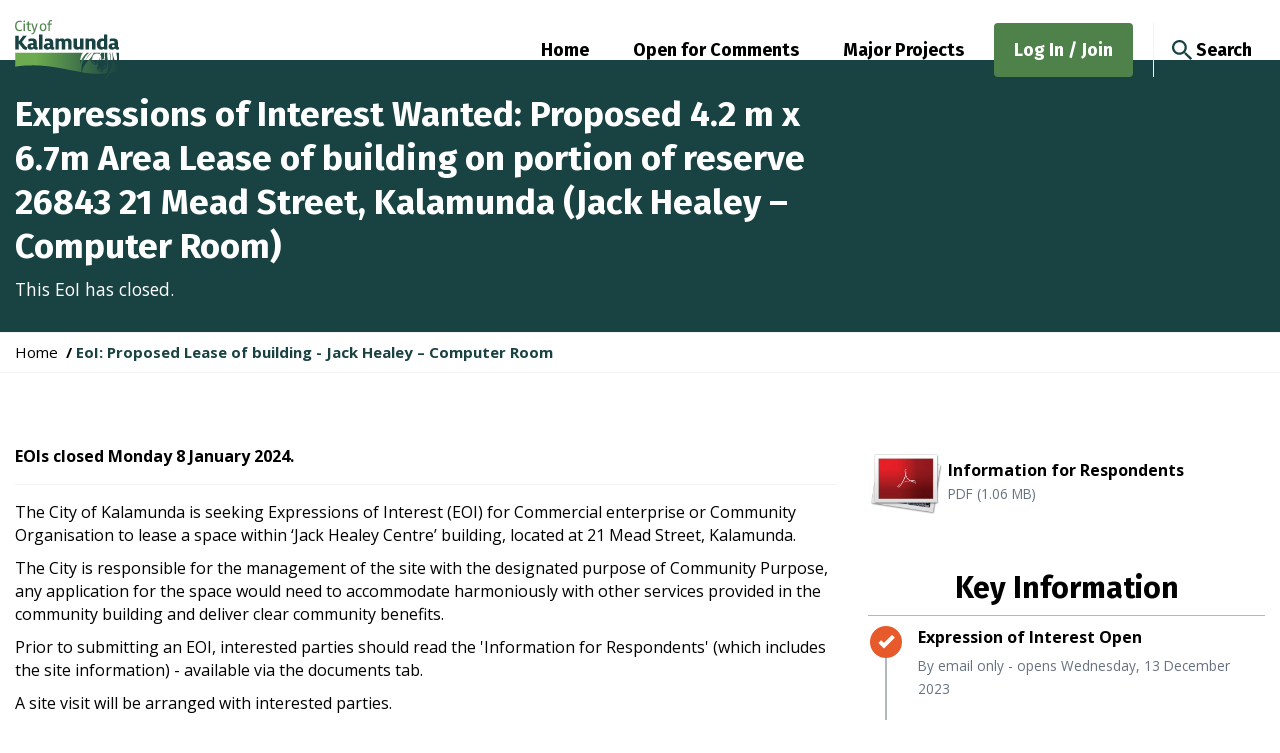

--- FILE ---
content_type: text/css
request_url: https://engage.kalamunda.wa.gov.au/application/css/hive-alerts.css?_v=2.67.2.3
body_size: 1428
content:
/* Alterify */
.alertify,
.alertify-show,
.alertify-log {
    -webkit-transition: all 500ms cubic-bezier(0.175, 0.885, 0.320, 1.275);
       -moz-transition: all 500ms cubic-bezier(0.175, 0.885, 0.320, 1.275);
        -ms-transition: all 500ms cubic-bezier(0.175, 0.885, 0.320, 1.275);
         -o-transition: all 500ms cubic-bezier(0.175, 0.885, 0.320, 1.275);
            transition: all 500ms cubic-bezier(0.175, 0.885, 0.320, 1.275); /* easeOutBack */
}
.alertify-hide {
    -webkit-transition: all 250ms cubic-bezier(0.600, -0.280, 0.735, 0.045);
       -moz-transition: all 250ms cubic-bezier(0.600, -0.280, 0.735, 0.045);
        -ms-transition: all 250ms cubic-bezier(0.600, -0.280, 0.735, 0.045);
         -o-transition: all 250ms cubic-bezier(0.600, -0.280, 0.735, 0.045);
            transition: all 250ms cubic-bezier(0.600, -0.280, 0.735, 0.045); /* easeInBack */
}
.alertify-log-hide {
    -webkit-transition: all 500ms cubic-bezier(0.600, -0.280, 0.735, 0.045);
       -moz-transition: all 500ms cubic-bezier(0.600, -0.280, 0.735, 0.045);
        -ms-transition: all 500ms cubic-bezier(0.600, -0.280, 0.735, 0.045);
         -o-transition: all 500ms cubic-bezier(0.600, -0.280, 0.735, 0.045);
            transition: all 500ms cubic-bezier(0.600, -0.280, 0.735, 0.045); /* easeInBack */
}
.alertify-cover {
    position: fixed; z-index: 99999;
    top: 0; right: 0; bottom: 0; left: 0;
    background-color:white;
    filter:alpha(opacity=0);
    opacity:0;
}
    .alertify-cover-hidden {
        display: none;
    }
.alertify {
    position: fixed; z-index: 99999;
    top: 50px; left: 50%;
    width: 550px;
    margin-left: -275px;
    opacity: 1;
}
    .alertify-hidden {
        -webkit-transform: translate(0,-150px);
           -moz-transform: translate(0,-150px);
            -ms-transform: translate(0,-150px);
             -o-transform: translate(0,-150px);
                transform: translate(0,-150px);
        opacity: 0;
        display: none;
    }
    /* overwrite display: none; for everything except IE6-8 */
    :root *> .alertify-hidden {
        display: block;
        visibility: hidden;
    }
.alertify-logs {
    position: fixed;
    z-index: 5000;
    top: 10px;
    right: 10px;
    width: 300px;
}
.alertify-logs-hidden {
    display: none;
}
    .alertify-log {
        display: block;
        margin-top: 10px;
        position: relative;
        right: -300px;
        opacity: 0;
    }
    .alertify-log-show {
        right: 0;
        opacity: 1;
    }
    .alertify-log-hide {
        -webkit-transform: translate(300px, 0);
           -moz-transform: translate(300px, 0);
            -ms-transform: translate(300px, 0);
             -o-transform: translate(300px, 0);
                transform: translate(300px, 0);
        opacity: 0;
    }
    /*.alertify-dialog {
        padding: 25px;
    }*/
        .alertify-resetFocus {
            border: 0;
            clip: rect(0 0 0 0);
            height: 1px;
            margin: -1px;
            overflow: hidden;
            padding: 0;
            position: absolute;
            width: 1px;
        }
        .alertify-inner {
            text-align: center;
        }
        .alertify-text {
            margin-bottom: 15px;
            width: 100%;
            -webkit-box-sizing: border-box;
               -moz-box-sizing: border-box;
                    box-sizing: border-box;
            font-size: 100%;
        }
        .alertify-buttons {
        }
            .alertify-button,
            .alertify-button:hover,
            .alertify-button:active,
            .alertify-button:visited {
                background: none;
                text-decoration: none;
                border: none;
                /* line-height and font-size for input button */
                line-height: 1.5;
                font-size: 100%;
                display: inline-block;
                cursor: pointer;
                margin-left: 5px;
            }

@media only screen and (max-width: 680px) {
    .alertify,
    .alertify-logs {
        width: 90%;
        -webkit-box-sizing: border-box;
           -moz-box-sizing: border-box;
                box-sizing: border-box;
    }
    .alertify {
        left: 5%;
        margin: 0;
    }
}

html.dir-rtl .alertify-logs {
    right: 0;
    left: 10px;
}
html.dir-rtl .alertify-log {
    right: auto;
    left: -300px;
}
html.dir-rtl .alertify-log-show {
    right: auto;
    left: 0;
}
html.dir-rtl .alertify-log-hide {
    -webkit-transform: translate(-300px, 0);
    -moz-transform: translate(-300px, 0);
    -ms-transform: translate(-300px, 0);
    -o-transform: translate(-300px, 0);
    transform: translate(-300px, 0);
}

/* Hive alerts */
.hive-alert {
    display: flex;
    font-size: 16px;
    line-height: 1.2;
    border-radius: 4px;
    padding: 15px;
    font-family: 'Nunito Sans',ui-sans-serif,system-ui,-apple-system,BlinkMacSystemFont,'Segoe UI','Roboto','Oxygen','Ubuntu','Cantarell','Fira Sans','Droid Sans','Helvetica Neue',sans-serif;
    box-shadow: 0px 10px 15px -3px rgba(0, 0, 0, 0.10), 0px 4px 6px -2px rgba(0, 0, 0, 0.05);
}
.hive-alert .hive-alert-inner {
    margin: 0 10px;
}
.hive-alert-icon{
    margin-top: 2px;
}
.hive-alert-icon.fa:before {
    font: inherit !important; /* prevents overrides by app.css */
}
.hive-alert-title{
    font-size: 16px;
    font-weight: 600;
    margin: 0 0 5px;
}


--- FILE ---
content_type: text/css
request_url: https://engage.kalamunda.wa.gov.au/packages/the_hive_project_support/blocks/the_hive_document_library/view.css?_v=2.67.2.3
body_size: 213
content:
.hive-block-document-library .link {
    display: table;
    margin-bottom: 0.3em;
    width: 100%;
}
.hive-block-document-library .file-thumbnail {
    display: table-cell;
    vertical-align: middle;
    width: 80px;
    padding-inline-end: 0.3em;
}
.hive-block-document-library .file-thumbnail img {
    max-width: 80px;
    width: 100%;
    height: auto;
}
.hive-block-document-library .file {
    display: table-cell;
    vertical-align: middle;
}
.hive-block-document-library .file-description p {
    margin: 0 0 0.3em;
}
.hive-block-document-library .group-heading {
    margin-top: 0.6em;
}
.modal.hive-block-document-library > ul,
.modal.hive-block-document-library .modal-body > ul,
.hive-block-document-library .hive-block-inner > ul {
    padding: 0;
    list-style-type: none;
}


--- FILE ---
content_type: text/css
request_url: https://engage.kalamunda.wa.gov.au/packages/the_hive_project_support/blocks/the_hive_bio/view.css?_v=2.67.2.3
body_size: 3407
content:
.underline {
    background-color: #eee;
    display: none;
    width: 25%;
    height: 1px;
    margin: 0 auto;
    margin-top: 1rem;
}

.hive-block-bio-content {
    display: flex;
    flex-wrap: wrap;
    align-content: space-between;
    justify-content: center;
    -webkit-flex-wrap: wrap;
    -webkit-align-content: space-between;
    -webkit-justify-content: center;
    margin: 0 -10px;
}

.bio-image-container img {
    position: absolute;
    display: block;
    right: 0;
    left: 0;
    top: 0;
    bottom: 0;
    margin: auto auto;
    height: auto;
    width: 100%;
    align-self: center;
}


.bio-image-container {

    width: 100%;
    padding-bottom: 100%;
}



/**
 * Start bio display types
 */


.bio-display {
    margin: 0 10px;
    -webkit-flex-basis: 22%;
    flex-basis: 22%;
    width: 22%;
    margin-top: 15px;
}

.bio-display .bio-display-container {
    text-align: center;
    width: 100%;
    margin: 0 auto;
    max-width: 300px;
    height: 100%;
}

.bio-display.bio-bordered .bio-display-container {
    border: 1px solid #eee;
}

.bio-display .bio-display-container .bio-header .bio-name {
    display: inline-block;
    font-size: 1.5em;
    font-style: normal;
    line-height: 1.1em;
    margin-top: 2rem;
    margin-bottom: 0;
}

.bio-display .bio-display-container .bio-header .bio-position {
    display: inline-block;
    font-size: 1em;
    font-style: normal;
    line-height: 1.1em;
    margin-top: .5rem;
}

div.ccm-page .bio-content p {
    margin-top: 1rem;
    margin-bottom: 2rem;
}

.bio-display .bio-content {
    width: 100%;
}

.bio-display.bio-bordered .bio-content {
    padding: 0 2rem;
}



/**
 * Columns
 */
.bio-display.col-2 {
    -webkit-flex-basis: 47.7%;
    flex-basis: 47.7%;
    width: 47.7%;
}

.bio-display.col-3 {
    -webkit-flex-basis: 31%;
    flex-basis: 31%;
    width: 31%;
}

.bio-display.col-4 {
    -webkit-flex-basis: 22.7%;
    flex-basis: 22.7%;
    width: 22.7%;
}

/**
 * Corner rounding
 */

.bio-display.bio-rounded .bio-display-container,
.bio-display.bio-rounded:not(.bio-bordered) .bio-image-container,
.bio-display.bio-rounded img {
    border-radius: 8px;
    z-index: 1;
}

.bio-display.bio-bordered.bio-rounded img {
    border-bottom-left-radius: 0;
    border-bottom-right-radius: 0;
}

.bio-display.bio-rounded .bio-image-container {
    border-top-left-radius: 8px;
    border-top-right-radius: 8px;
    z-index: 1;
}

/**
 * Display types
 */

.display-type {
    overflow: hidden;
}


/**
 * Square + Rectangle
 */

.bio-display.boxed .bio-display-container {
    padding: 0;
}

.bio-display.boxed .bio-image-container {
    position: relative;
    overflow: hidden;
    width: 100%;
}


.bio-display.rectangle .bio-image-container {
    padding-bottom: 70%;
}

@-moz-document url-prefix() {
    .bio-display.boxed .bio-image-container img {
        position: absolute;
        top: 0;
        bottom: 0;
    }

    .bio-display.boxed .bio-image-container {
        display: block;
    }
}

@media \\0 screen {
    .bio-display.boxed .bio-image-container img {
        position: absolute;
        top: 0;
        bottom: 0;
    }

    .bio-display.boxed .bio-image-container {
        display: block;
    }
}

.bio-display.boxed.rectangle.bio-rounded .bio-image-container  {
    border-top-right-radius: 8px;
    border-top-left-radius: 8px;
}

.bio-display.boxed.rectangle .bio-image-container img {
    align-self: center;

}

.bio-display.boxed .bio-image-container img {
    position: absolute;
    left: 0;
    right: 0;
}


/**
 * Padded square
 */

.bio-display.square.padded-square .bio-display-container {
    padding: 1em;
}

.bio-display.square.padded-square .bio-display-container p {
    padding: 0;
}

.bio-display.square.padded-square .bio-display-container .underline {
    display: block;
}

.bio-display.square.padded-square.bio-bordered.bio-rounded .bio-image-container,
.bio-display.square.padded-square.bio-bordered.bio-rounded .bio-image-container img {
    border-radius: 8px;
}


/**
 * Circle
 */
.bio-display.circle {
    padding-top: 50px;
}

.bio-display.circle .bio-display-container .underline {
    display: block;
}

.bio-display.circle .bio-image-container {
    max-height: 140px; /* Responsive on browser resize */
    width: 50%;
    padding-bottom: 50%;
    position: relative;
    border-radius: 50% !important;
    z-index: 1;
    overflow: hidden;
    margin: 0 auto;
    margin-top: -45px;
}

.bio-display.circle .bio-image-container img {
    position: absolute;
    display: block;
    right: 0;
    left: 0;
    top: 0;
    bottom: 0;
    margin: auto auto;
    height: auto;
    width: 100%;
    align-self: center;
}

@-moz-document url-prefix() {
    .bio-display.circle .bio-image-container img {
        top: 0;
        bottom: 0;
    }
}

.bio-display.circle .bio-image-container.small-wide img {
    height: 100%;
    width: auto;
}

/* Wide image fix */
.bio-display.bio-bordered:not(.circle) .bio-image-container.wide {
    overflow: hidden;
    position: relative;
    z-index: 1;
    border-radius: 0;
}

.bio-display.bio-bordered:not(.circle).bio-rounded .bio-image-container.wide {
    border-radius: 8px;
    border-bottom-right-radius: 0;
    border-bottom-left-radius: 0;
}

.bio-display.bio-bordered:not(.circle).bio-rounded.padded-square .bio-image-container.wide {
    border-radius: 8px;
}

.bio-display .bio-image-container.wide img {
    position: absolute;
    top: 0;
    width: auto;
    height: 100%;
    left: -1000px;
    right: -1000px;
    margin-left: auto;
    margin-right: auto;
}

.bio-display.rectangle .bio-image-container.wide img {
    height: 100%;
    width: auto;
}

.bio-display.rectangle .bio-image-container.small-wide img {
    width: 100%;
    height: auto;
}

.bio-display.square.padded-square .bio-image-container.wide img {
    width: auto;
    height: 100%;
    left: -1000px;
    right: -1000px;
    margin-left: auto;
    margin-right: auto;
}

.bio-display.circle.no-image {
    margin-top: 0;
}

/* Safari 7.0 fix */
@media \\0 screen {
    .bio-display {
        display: inline-block;
        vertical-align:top;
    }

    /**
     * Columns
     */
    .bio-display.col-2 {
        width: 47.5%;
    }

    .bio-display.col-3 {
        width: 30.8%;
    }

    .bio-display.col-4 {
        width: 22.4%;
    }

    @media only screen and (max-width : 991px) {

        .bio-display .bio-content {
            padding: 10px;
        }
    }

    @media only screen and (max-width : 1000px) {
        .bio-display {
            width: 100%;
        }

        .bio-display .bio-image-container{
            float: left;
            width: 140px;
            height: 140px;
            margin-inline-end: 5px;
            margin-bottom: 0;
        }
        [dir="rtl"] .bio-display .bio-image-container {
            float: right;
        }

        .bio-display .bio-display-container {
            margin-top: -10px;
        }
    }
}

@media only screen and (max-width : 991px) {
    .bio-display.circle .bio-display-container .underline,
    .bio-display.square.padded-square .bio-display-container .underline,
    .bio-display .bio-display-container .underline {
        float: left;
    }
    [dir="rtl"] .bio-display.circle .bio-display-container .underline,
    [dir="rtl"] .bio-display.square.padded-square .bio-display-container .underline,
    [dir="rtl"] .bio-display .bio-display-container .underline {
        float: right;
    }

    .hive-block-bio-content {
        display: block;
        flex-direction: column;
        justify-content: flex-start;
        -webkit-flex-direction: column;
        -webkit-justify-content: flex-start;
        margin: 0;
    }

    .bio-display,
    .bio-display.col-2,
    .bio-display.col-3,
    .bio-display.col-4 {
        display: flex;
        display: -webkit-flexbox;
        margin-inline-start: 0;
        -webkit-flex-basis: 100%;
        flex-basis: 100%;
        width: 100%;
    }

    .bio-display.circle {
        padding-top: 0;
        -webkit-flex-basis: calc(100% - 40px);
        flex-basis: calc(100% - 40px);
        width: calc(100% - 40px);
    }

    .bio-display .bio-display-container {
        display: flex;
        align-items: center;
        max-width: none;
        margin: auto;
    }

    .bio-display .bio-content{
        vertical-align: middle;
        padding: 0 0 0 .5em;
        width: calc(100% - 150px);
    }

    .bio-display.circle .bio-content{
        width: calc(100% - 120px);
    }

    .bio-display.bio-bordered .bio-content{
        padding: 0 .5em;
    }


    .bio-display.square.padded-square .bio-display-container,
    .bio-display .bio-display-container {
        text-align: start;
        padding: 5px;
    }

    .bio-display.rectangle .bio-image-container,
    .bio-display.circle .bio-image-container,
    .bio-display .bio-image-container {
        height: 140px;
        padding-bottom: 0;
        margin-inline-end: 10px;
        margin-bottom: 0;
        vertical-align: middle;
    }

    .bio-display .bio-image-container.wide img {
        max-height: 140px;
    }

    .bio-display .bio-image-container.small-wide.wide img {
        max-height: none;
    }

    .bio-display.rectangle .bio-image-container.small-wide.wide img {
        width: auto;
        height: 100%;
    }

    /*  Really wide images are full width but then their height is off  */
    .bio-display.rectangle .bio-image-container.wide img {
        width: 100%;
        height: auto;
    }

    .bio-display.boxed .bio-image-container {
        width: 140px;
        height: 140px;
    }

    .bio-display.boxed.rectangle .bio-image-container {
        padding-bottom: 15%;
    }

    .bio-rounded .bio-image-container {
        border-top-left-radius: 0;
        border-top-right-radius: 0;
    }

    .bio-rounded .bio-image-container img{
        border-top-left-radius: 0;
        border-top-right-radius: 0;
    }

    .bio-display.bio-bordered:not(.circle).bio-rounded .bio-image-container,
    .bio-display.bio-bordered:not(.circle).bio-rounded .bio-image-container.wide,
    .bio-rounded .bio-image-container,
    .bio-rounded .bio-image-container img {
        border-radius: 8px;
        z-index: 1;
    }

    .bio-display .bio-display-container p,
    .bio-display.boxed .bio-display-container p {
        margin-bottom: .5em;
    }

    /**
     * Circle
     */
    .bio-display.circle {
        margin-bottom: 0;
        margin-inline-start: 40px;
    }

    .bio-display.circle .bio-display-container .underline,
    .bio-display.square.padded-square .bio-display-container .underline,
    .bio-display .underline{
        display: none;
        float: left;
        margin: 0 auto;
        margin-top: 10px;
    }

    [dir="rtl"] .bio-display.circle .bio-display-container .underline,
    [dir="rtl"] .bio-display.square.padded-square .bio-display-container .underline,
    [dir="rtl"] .bio-display .underline{
        float: right;
    }

    .bio-display.circle .bio-image-container {
        width: 140px;
        height: 140px;
        position: relative;
        border-radius: 50%;
        z-index: 1;
        display: inline-block;
        margin-inline-end: 10px;
        margin-top: 0;
        margin-bottom: 0;
        margin-inline-start: -40px;
    }
}


@media only screen and (min-width : 991px) and (max-width: 1333px) {
    /**
     * Columns screen resize fix
     */
    .bio-display.col-2 {
        -webkit-flex-basis: 47.6%;
        flex-basis: 47.6%;
        width: 47.6%;
    }

    .bio-display.col-3 {
        -webkit-flex-basis: 30.3%;
        flex-basis: 30.3%;
        width: 30.3%;
    }

    .bio-display.col-4 {
        -webkit-flex-basis: 22%;
        flex-basis: 22%;
        width: 22%;
    }
}


@media only screen and (min-width : 991px) and (max-width: 1053px) {
    /**
     * Columns screen resize fix
     */
    .bio-display.col-2 {
        -webkit-flex-basis: 47.2%;
        flex-basis: 47.2%;
        width: 47.2%;
    }

    .bio-display.col-3 {
        -webkit-flex-basis: 28.7%;
        flex-basis: 28.7%;
        width: 28.7%;
    }

    .bio-display.col-4 {
        -webkit-flex-basis: 21.5%;
        flex-basis: 21.5%;
        width: 21.5%;
    }
}










/*
 * SIDEBAR CODE
 */

.sidebar .bio-display.circle .bio-display-container .underline,
.sidebar .bio-display.square.padded-square .bio-display-container .underline,
.sidebar .bio-display .bio-display-container .underline {
    float: left;
}
[dir="rtl"] .sidebar .bio-display.circle .bio-display-container .underline,
[dir="rtl"] .sidebar .bio-display.square.padded-square .bio-display-container .underline,
[dir="rtl"] .sidebar .bio-display .bio-display-container .underline {
    float: right;
}

.sidebar .hive-block-bio-content {
    display: block;
    flex-direction: column;
    justify-content: flex-start;
    -webkit-flex-direction: column;
    -webkit-justify-content: flex-start;
    margin: 0;
}

.sidebar .bio-display,
.sidebar .bio-display.col-2,
.sidebar .bio-display.col-3,
.sidebar .bio-display.col-4 {
    display: flex;
    display: -webkit-flexbox;
    margin-inline-start: 0;
    -webkit-flex-basis: 100%;
    flex-basis: 100%;
    width: 100%;
}

.sidebar .bio-display.circle {
    padding-top: 0;
    -webkit-flex-basis: calc(100% - 40px);
    flex-basis: calc(100% - 40px);
    width: calc(100% - 40px);
}

.sidebar .bio-display.circle.no-image{
    margin-inline-start: 0px;
    width: 100%;
}

.sidebar .bio-display.circle.no-image .bio-content{
    padding: 0;
    width: 100%;
}

.sidebar .bio-display .bio-display-container {
    display: flex;
    align-items: center;
    max-width: none;
    margin: auto;
}

.sidebar .bio-display.no-image .bio-display-container {
    padding: 0px;
}

.bio-display.circle .bio-display-container,
.bio-display.circle .bio-display-container div {
    display: inline-block;
}

.sidebar .bio-display .bio-content{
    vertical-align: middle;
    padding: 0 0 0 .5em;
    width: calc(100% - 160px);
}

.sidebar .bio-display.no-image .bio-content{
    padding: 0;
    width: 100%;
}

.sidebar .bio-display.circle .bio-content{
    width: calc(100% - 130px);
}

.sidebar .bio-display.square.padded-square .bio-display-container,
.sidebar .bio-display .bio-display-container {
    text-align: start;
    padding: 5px;
}

.sidebar .bio-display.square.padded-square.no-image .bio-display-container {
    padding: 0px;
}

.sidebar .bio-display.rectangle .bio-image-container,
.sidebar .bio-display.circle .bio-image-container,
.sidebar .bio-display .bio-image-container {
    padding-bottom: 0;
    margin-inline-end: 10px;
    margin-bottom: 0;
    vertical-align: middle;
}

.sidebar .bio-display .bio-image-container {
    height: 140px;
    width: 140px;
    padding-bottom: 0;
}

.sidebar .bio-display .bio-image-container.wide img {
    max-height: 140px;
}

.sidebar .bio-display .bio-image-container.small-wide.wide img {
    max-height: none;
}

.sidebar .bio-display.rectangle .bio-image-container.small-wide.wide img {
    width: auto;
    height: 100%;
}

.sidebar .bio-display.rectangle .bio-image-container.wide img {
    width: 100%;
    height: auto;
}
.sidebar .bio-display.boxed.rectangle .bio-image-container {
    width: 50%;
    padding-bottom: 15%;
}

/* Safari inline elements */
@media \\0 screen {

    .sidebar .bio-display .bio-image-container {
        display: inline-block;
    }

    .sidebar .bio-display .bio-content{
        display: inline-block;
        width: 60%;
    }

    .sidebar .bio-display.boxed .bio-content{
        width: 45%;
    }

}

.sidebar .bio-rounded .bio-image-container {
    border-top-left-radius: 0;
    border-top-right-radius: 0;
}

.sidebar .bio-rounded .bio-image-container img{
    border-top-left-radius: 0;
    border-top-right-radius: 0;
}

.sidebar .bio-display.bio-bordered:not(.circle).bio-rounded .bio-image-container,
.sidebar .bio-display.bio-bordered:not(.circle).bio-rounded .bio-image-container.wide,
.sidebar .bio-rounded .bio-image-container,
.sidebar .bio-rounded .bio-image-container img {
    border-radius: 8px;
    z-index: 1;
}

.sidebar .bio-display .bio-display-container p,
.sidebar .bio-display.boxed .bio-display-container p {
    margin-bottom: .5em;
}

/**
 * Circle
 */
.sidebar .bio-display.circle {
    margin-bottom: 0;
    margin-inline-start: 40px;
}

.sidebar .bio-display.circle .bio-display-container .underline,
.sidebar .bio-display.square.padded-square .bio-display-container .underline,
.sidebar .bio-display .underline{
    display: none;
    float: left;
    margin: 0 auto;
    margin-top: 10px;
}
[dir="rtl"] .sidebar .bio-display.circle .bio-display-container .underline,
[dir="rtl"] .sidebar .bio-display.square.padded-square .bio-display-container .underline,
[dir="rtl"] .sidebar .bio-display .underline{
    float: right;
}

.sidebar .bio-display.circle .bio-image-container {
    position: relative;
    border-radius: 50%;
    z-index: 1;
    display: inline-block;
    margin-inline-end: 10px;
    margin-top: 0;
    margin-bottom: 0;
    margin-inline-start: -40px;
}


@media only screen and (max-width : 991px) and (min-width: 768px) {

    .sidebar .bio-display .bio-image-container {
        height: 100px;
        width: 100px;
    }

    .sidebar .bio-display .bio-content {
        width: calc(100% - 100px);
    }

    .sidebar .bio-display.circle .bio-content{
        width: calc(100% - 80px);
    }

}

@media only screen and (max-width : 991px) {


    .sidebar .bio-display.boxed.rectangle .bio-image-container {
        padding-bottom: 25%;
    }

    .bio-display.bio-bordered.bio-rounded img {
        border-bottom-left-radius: 8px;
        border-bottom-right-radius: 8px;
    }
}


--- FILE ---
content_type: text/css;charset=UTF-8
request_url: https://engage.kalamunda.wa.gov.au/ccm/theme/the_hive_klmnd_engage/default/theme.css?_v=b666d9c0df0f5ca7c74023315a370a2d
body_size: 328
content:

:root, :host {
--main-color: #194243;
--main-color-600: #123030;
--main-color-700: #0b1d1e;
--main-color-h: 181;
--main-color-s: 46%;
--main-color-l: 18%;
--secondary-color: #4f814b;
--secondary-color-600: #457042;
--secondary-color-700: #3b6039;
--secondary-color-h: 116;
--secondary-color-s: 26%;
--secondary-color-l: 40%;
--accent-color: #e65a2b;
--accent-color-600: #e04c1a;
--accent-color-700: #c94418;
--accent-color-h: 15;
--accent-color-s: 79%;
--accent-color-l: 54%;
--button-color: #4f814b;
--button-color-600: #457042;
--button-color-700: #3b6039;
--button-color-h: 116;
--button-color-s: 26%;
--button-color-l: 40%;
--type-color: #000000;
--link-color: #4f814b;
--link-hover-color: #284026;
--link-decoration: none;
--link-color-h: 116;
--link-color-s: 26%;
--link-color-l: 40%;
--heading-color: #000000;
--font-body-base-size: 16px;
--font-weight-normal: 400;
--font-weight-semi-bold: 600;
--font-weight-bold: 700;
--body-font-family: 'Open Sans', Helvetica, Arial, sans-serif;
--body-font-style: normal;
--heading-font-family: 'Fira Sans', Helvetica, Arial, sans-serif;
--heading-font-weight: 700;
--heading-font-weight-bold: 700;
--heading-font-style: normal;
--border-radius-base: 4px;
}



--- FILE ---
content_type: application/javascript
request_url: https://engage.kalamunda.wa.gov.au/application/js/app/sentry-with-scope.min.js?_v=2.67.2.3
body_size: 504
content:
/*! the-hive */
"use strict";window.SentryWithScope=function(i,e){if("object"==typeof i&&null!==i)return function(t,e){var r,n,s,o;e&&"object"!=typeof e?console.error("argument must be an object"):t?(i=Object.assign({},i,e),window.Sentry&&"function"==typeof window.Sentry.withScope?i.tags&&i.tags.bID?i.fingerprint&&!Array.isArray(i.fingerprint)?console.error("fingerprint must be an array"):(e=["fatal","error","warning","log","info","debug"],i.level&&!e.includes(i.level)?console.error("Invalid severity level. Must be one of: "+e.join(", ")):(r=1==Object.keys(i.tags).length?[Object.keys(i.tags)[0],i.tags[Object.keys(i.tags)[0]]]:null,n=1<Object.keys(i.tags).length?i.tags:null,i.extras&&(s=1==Object.keys(i.extras).length?[Object.keys(i.extras)[0],i.extras[Object.keys(i.extras)[0]]]:null,o=1<Object.keys(i.extras).length?i.extras:null),window.Sentry.withScope(function(e){n?e.setTags(n):e.setTag(r[0],r[1]),(s||o)&&(o?e.setExtras(o):e.setExtra(s[0],s[1])),i.fingerprint&&e.setFingerprint(i.fingerprint),i.level&&e.setLevel(i.level),window.Sentry.captureException(new Error(t))}))):console.error("scope.tags.bID is required"):console.error("Sentry is not initialized or available.")):console.error("message is required")};console.error("argument must be an object")};

--- FILE ---
content_type: application/javascript
request_url: https://engage.kalamunda.wa.gov.au/application/js/hive-login-signup.js?_v=2.67.2.3
body_size: 7749
content:
(function($) {
    if (typeof $ !== 'function') {
        console.warn('hive-login-signup.js: jQuery not loaded');
        return;
    }

$(function(){

    i18next
        .loadNamespaces('core')
        .then(function() {
            var $t = function (key, options) {
                var defaults = {
                    ns: 'core'
                };
                var opts = $.extend(true, {}, defaults, options)
                return i18next.t(key, opts);
            };

            var uniqueNames = {
                list: [],
                message: $t('validation.nameTaken')
            };
            var uniqueEmails = {
                list: [],
                message: $t('validation.emailTaken')
            };

            // add validation methods
            $.validator.addMethod("noSpace", function (value, element) {
                return value.indexOf(" ") < 0 && value != "";
            }, function (params, element) {
                var label = $('label[for="' + element.id + '"]').text().replace(' *', '') || false;
                if (!!label.length) {
                    return $t('validation.noSpacesInField', {field: label});
                }
                return $t('validation.noSpaces');
            });
            $.validator.addMethod("dontStartWith", function (value, element, params) {
                var pattern = new RegExp('^(?![' + params.join('|') + ']).*$', 'i');
                return (this.optional(element) || pattern.test(value));
            }, function (params, element) {
                var label = $('label[for="' + element.id + '"]').text().replace(' *', '') || false;
                if (!!label.length) {
                    return $t('validation.dontStartInField', {field: label, chars: params.join(' ')});
                }
                return $t('validation.dontStart', {field: label, chars: params.join(' ')});
            });
            $.validator.addMethod("regexMatchesAny", function (value, element, params) {
                var pattern = new RegExp('^([' + params.join('|') + ']+)$');
                return (this.optional(element) || pattern.test(value));
            }, function (params, element) {
                var label = $('label[for="' + element.id + '"]').text().replace(' *', '') || false;
                if (!!label.length) {
                    return $t('validation.noSpecialInField', {field: label});
                }
                return $t('validation.noSpecial');
            });
            $.validator.addMethod("uniqueField", function (value, element, params) {
                var list = [];

                if (element.name.toLowerCase() === 'uname') {
                    list = uniqueNames.list;
                } else if (element.name.toLowerCase() === 'uemail') {
                    list = uniqueEmails.list;
                }

                if (list.indexOf(value.toLowerCase()) !== -1) {
                    return false;
                }

                return true;
            }, function (params, element) {
                if (element.name.toLowerCase() == 'uname') {
                    return uniqueNames.message;
                } else if (element.name.toLowerCase() == 'uemail') {
                    return uniqueEmails.message;
                }
            });

            // this is the custom strong password validation method
            $.validator.addMethod('strongPassword', function (value, element) {

                var $element = $(element);
                // collect these values from the element attributes
                // the attributes are created from the concrete 5 concrete.php file
                var numOf = Number.parseInt($element.attr('number_of') || 0);
                var isUpper = $element.attr('char_upper');
                var isLower = $element.attr('char_lower');
                var isNumber = $element.attr('char_number');
                var isSpecial = $element.attr('char_special');

                // define the object that will hold all the active filters
                var groups = [];

                // test each attribute to see if it is in this validation
                if (isUpper) {
                    groups.push({
                        type: 'uppercase',
                        regex: /^\S*(?=\S*[A-Z])\S*$/
                    });
                }

                if (isLower) {
                    groups.push({
                        type: 'lowercase',
                        regex: /^\S*(?=\S*[a-z])\S*$/
                    });
                }

                if (isNumber) {
                    groups.push({
                        type: 'numeric',
                        regex: /^\S*(?=\S*[\d])\S*$/
                    });
                }

                if (isSpecial) {
                    groups.push({
                        type: 'special',
                        regex: /^\S*(?=\S*[\W])\S*$/
                    });
                }

                // this is a counter to check the total types set
                var typeSet = groups.length;

                // if there has been a config set incorrectly correct it here
                if (typeSet < numOf) {
                    numOf = typeSet;
                }

                // loop through each active character type and count success's
                var counter = 0;
                groups.forEach(function (group) {
                    var reg = new RegExp(group.regex);

                    if (reg.exec(value)) {
                        counter++
                    }
                });

                // build our base error message
                var formatReadableGroups = function (groups, joinWith, count) {
                    var types = groups.map(function (group) {
                        return group.type;
                    });
                    var g1 = [types.slice(0, -1).map(function (type) {
                        return $t('validation.groups.' + type + '.description', {count: count})
                    }).join(', ')];
                    var g2 = types.slice(-1).map(function (type) {
                        return $t('validation.groups.' + type + '.description', {count: count});
                    })
                    return g1.concat(g2).join(' ' + joinWith + ' ');
                };
                var errorMessage = '';
                if (numOf > 0) {
                    errorMessage = $t('validation.passwordMustContain') + ' ';
                    if (numOf === typeSet) {
                        errorMessage += $t('validation.atLeast') + ' ' + formatReadableGroups(groups, $t('validation.and'), 1);
                    } else {
                        if (numOf !== 1) {
                            errorMessage += $t('validation.mixOf') + ' ';
                        }
                        errorMessage += $t('validation.atLeastFollowing', {num: numOf}) + ' ' + formatReadableGroups(groups, $t('validation.or'), 0);
                    }
                }

                // pass the error message to the validation handler
                $.validator.messages["strongPassword"] = errorMessage;

                // see if we have enough types to pass
                if (counter >= numOf)
                    return true;
                else
                    return false;

            }, '');

            // check if element has Other option and make sure that error class is being deligated correctly
            var checkOther = function (element, action) {
                var el = $(element);
                const formGroup = el.parents('.form-group');

                //select with other
                if (el.is('select') && formGroup.find('input[id$=_other]').length
                    && !formGroup.find('input[id$=_other]').is(':hidden')) {
                    return (formGroup.find('input[id$=_other]').val() == '' && action == 'unhighlight');
                }

                //checkbox with other
                else if (el.is('input[type="checkbox"]') && formGroup.find('input[id$=_other]').length
                    && !formGroup.find('input[id$=_other]').is(':hidden')) {
                    return (formGroup.find('input[id$=_other]').val() == '' && action == 'unhighlight');
                }

                return false;
            }

            // override jquery validate plugin defaults to match Bootstrap
            $.validator.setDefaults({
                highlight: function (element) {
                    if (checkOther(element, 'highlight')) {
                        return;
                    }
                    $(element).closest('.form-group').addClass('has-error');
                },
                unhighlight: function (element) {
                    if (checkOther(element, 'unhighlight')) {
                        return;
                    }
                    $(element).closest('.form-group').removeClass('has-error');
                },
                errorElement: 'span',
                errorClass: 'help-block help-validation',
                errorPlacement: function (error, element) {
                    if (element.closest('.radioList, .checkboxList').length) {
                        error.appendTo(element.closest('.radioList, .checkboxList'));
                    } else if (element.parent('.input-group, label, .checkbox').length) {
                        error.insertAfter(element.parent());
                    } else {
                        error.insertAfter(element);
                    }
                }
            });

            function IsJsonString(str) {
                try {
                    JSON.parse(str);
                } catch (e) {
                    return false;
                }
                return true;
            }

            $('#logInForm').validate({
                rules: {
                    uName: {required: true, email: true},
                    uPassword: {required: true}
                },
                messages: {
                    uName: {required: $t('validation.emailRequired')},
                    uPassword: {required: $t('validation.passwordRequired')}
                },
                submitHandler: function(form) {
                    var $form = $(form);
                    $.ajax({
                        type: $form.attr('method'),
                        url: $form.attr('action'),
                        data: $form.serialize(),
                        dataType: 'json',
                        headers: {
                            'X-Locale': (window.CCM_ACTIVE_LOCALE || 'en_US')
                        },
                        beforeSend: function(xhr, opts) {
                            $form.find('.error-message').attr('aria-hidden', true).removeClass().addClass('error-message').children().remove();
                            $form.find('[type="submit"]').prop('disabled', true).addClass('is-loading');
                        },
                        success: function(data) {
                            if (data.success == 1){
                                //redirect
                                if($('body').attr('id') == 'login') {
                                    window.location.href = '/';
                                    return;
                                }

                                // refresh the page if the user can view the toolbar
                                if (data.canViewToolbar && !$('#ccm-toolbar').length) {
                                    window.location.reload();
                                    return;
                                }

                                $form.closest('.modal').modal('hide');
                                _paq.push(['setUserId', data.uID]);
                                _paq.push(['trackEvent', 'user', 'login', 'email']);

                                CCM_LOGGED_IN = 'true';
                                $(window).trigger($.Event("signedin.hive", { uID: data.uID, userName: data.userName, logout_token: data.logout_token, add_conversation_message_token: data.add_conversation_message_token, add_conversations_file_token: data.add_conversations_file_token, attributes: data.attributes, profile: data.profile, canViewToolbar: data.canViewToolbar }));
                            } else {
                                var $alert = $form.find('.error-message');

                                if(IsJsonString(data.msg)){
                                    var msg = JSON.parse(data.msg);
                                    if(msg.error_type=="user_previous_platform"){
                                        $alert.addClass('alert alert-info').attr('aria-hidden', false);
                                        $alert.append('<p>' + msg.error_msg + '</p>');
                                        $form.find('.form-group').hide();
                                    }
                                } else {
                                    $alert.addClass('alert alert-danger').attr('aria-hidden', false);
                                    $.each(data.msg, function(i, val) {
                                        $alert.append('<p>' + val + '</p>');
                                    });
                                }
                                $alert.fadeIn();
                                $alert.focus();
                            }
                        },
                        complete: function() {
                            $form.find('[type="submit"]').prop('disabled', false).removeClass('is-loading');
                        }
                    });
                }
            });

            $('.js-login-form').validate({
                rules: {
                    uName: {required: true, email: true},
                    uPassword: {required: true}
                },
                messages: {
                    uName: {required: $t('validation.emailRequired')},
                    uPassword: {required: $t('validation.passwordRequired')}
                },
                submitHandler: function(form) {
                    form.submit();
                }
            });

            $('#signUpForm').on('grecaptcha.callback', function(e) {
                $('#signUpForm').submit();
            });

            $('#signUpForm').validate({
                rules: {
                    uName: {
                        required: true,
                        minlength: $('[name=uName][minlength]').attr('minlength') || 3,
                        maxlength: $('[name=uName][maxlength]').attr('maxlength') || 64,
                        noSpace:true,
                        dontStartWith: ['.', '_'],
                        regexMatchesAny: ['A-Z', 'a-z', '0-9', '_', '.'],
                        uniqueField: true,
                    },
                    uEmail: {
                        required: true,
                        email: true,
                        uniqueField: true,
                    },
                    uPassword: {
                        required: true,
                        minlength: $('[name=uPassword][minlength]').attr('minlength') || 5,
                        maxlength: $('[name=uPassword][maxlength]').attr('maxlength') || 128,
                        strongPassword: true
                    },
                    uPasswordConfirm: {
                        equalTo : '#signupFormPassword'
                    },
                    'sweeter-email': {
                        maxlength: 0
                    },
                    'sweeter-input': {
                        maxlength: 0
                    },
                    'sweeter-text-area': {
                        maxlength: 0
                    }
                },
                messages: {
                    uName: {
                        required: $t('validation.provideUsername')
                    },
                    uEmail: {
                        required: $t('validation.provideEmail')
                    },
                    uPassword: {
                        required: $t('validation.providePassword'),
                        minlength: $t('validation.passwordMinLength', { length: ($('[name=uPassword][minlength]').attr('minlength') || 5) }),
                        strong: "strong fail"
                    },
                    uPasswordConfirm: {
                        equalTo: $t('validation.passwordMismatch'),
                    }
                },
                submitHandler: function(form) {
                    var $form = $(form);

                    if(typeof HiveAntiSpam !== 'undefined'
                        && !HiveAntiSpam.evaluateRequest($form))
                    {
                        return false;
                    }

                    $.ajax({
                        type: $form.attr('method'),
                        url: $form.attr('action'),
                        data: $form.serialize(),
                        dataType: 'json',
                        headers: {
                            'X-Locale': (window.CCM_ACTIVE_LOCALE || 'en_US')
                        },
                        beforeSend: function(xhr, opts) {
                            $form.find('.error-message').attr('aria-hidden', true).removeClass().addClass('error-message hidden').text('');
                            $form.find('[type="submit"]').prop('disabled', true).addClass('is-loading');
                        },
                        success: function(data) {
                            if (data.success == 1) {
                                $(window).trigger($.Event("signedup.hive", { userName: data.userName }));
                                var nextModal = '#userDetailsModal';
                                if (!!$form.attr('data-next-modal')) {
                                    nextModal = $form.attr('data-next-modal');
                                }

                                if (typeof data.msg !== 'undefined' && data.msg !== '') {
                                    var $msgContainer = $('#signUpConfirmModal').find('.js-success-msg-container');
                                    $msgContainer.empty();
                                    if (Array.isArray(data.msg)) {
                                        data.msg.forEach(function(m) {
                                            $('<p/>').text(m).appendTo($msgContainer);
                                        });
                                    } else {
                                        $('<p>').text(data.msg).appendTo($msgContainer);
                                    }
                                }

                                switchModals(nextModal);
                                if (typeof data.isLoggedIn !== 'undefined' && data.isLoggedIn === true) {
                                    _paq.push(['setUserId', data.uID]);
                                    CCM_LOGGED_IN = 'true';
                                    $(window).trigger($.Event("signedin.hive", {
                                        uID: data.uID,
                                        userName: data.userName,
                                        logout_token: data.logout_token,
                                        add_conversation_message_token: data.add_conversation_message_token,
                                        add_conversations_file_token: data.add_conversations_file_token,
                                        attributes: data.attributes,
                                        profile: data.profile
                                    }));
                                }
                                _paq.push(['trackEvent', 'user', 'signup', 'email']);
                            } else {
                                _paq.push(['trackEvent', 'user', 'signup_attempt', 'email']);
                                var validator = $form.validate();
                                var $alert = $form.find('.error-message');
                                $alert.removeClass('hidden');
                                $alert.addClass('alert alert-danger');

                                $.each(data.errors, function(i, msg) {
                                    var uEmail = $form.find('[name="uEmail"]').val().toLowerCase();
                                    var uName = $form.find('[name="uName"]').val().toLowerCase();

                                    if (msg == "The email address " + uEmail + " is already in use. Please choose another.") {
                                        validator.showErrors({
                                            "uEmail": uniqueEmails.message
                                        });

                                        if (uniqueEmails.list.indexOf(uEmail) === -1) {
                                            uniqueEmails.list.push(uEmail);
                                        }
                                    } else if (msg == "The username " + uName + " already exists. Please choose another") {
                                        validator.showErrors({
                                            "uName": uniqueNames.message
                                        });

                                        if (uniqueNames.list.indexOf(uName) === -1) {
                                            uniqueNames.list.push(uName);
                                        }
                                    } else if (msg == "A username may only contain letters, numbers and spaces.") {
                                        validator.showErrors({
                                            "uName": msg
                                        });
                                    } else if (msg == "A username may only contain letters or numbers.") {
                                        validator.showErrors({
                                            "uName": msg
                                        });
                                    } else {
                                        $alert.append(msg + '<br />');
                                    }
                                });

                                if ($alert.children().length) {
                                    $alert.show().attr('aria-hidden', false);
                                } else {
                                    $alert.hide().attr('aria-hidden', true);
                                }

                                if (validator.errorList.length > 0) {
                                    validator.errorList[0].element.focus();
                                }
                            }
                        },
                        complete: function () {
                            $form.find('[type="submit"]').prop('disabled', false).removeClass('is-loading');

                            if(typeof HiveAntiSpam !== 'undefined') {
                                HiveAntiSpam.reset($form);
                            }
                        },
                    });
                }
            });

            $('.js-register-form').on('grecaptcha.callback', function() {
                $('.js-register-form').submit();
            });

            $('.js-register-form').validate({
                rules: {
                    uName: {
                        required: true,
                        minlength: $('[name=uName][minlength]').attr('minlength') || 3,
                        maxlength: $('[name=uName][maxlength]').attr('maxlength') || 64,
                        noSpace:true,
                        dontStartWith: ['.', '_'],
                        regexMatchesAny: ['A-Z', 'a-z', '0-9', '_', '.'],
                    },
                    uEmail: {required: true, email: true},
                    uPassword: {
                        required: true,
                        minlength: $('[name=uPassword][minlength]').attr('minlength') || 5,
                        maxlength: $('[name=uPassword][maxlength]').attr('maxlength') || 128,
                        strongPassword: true
                    },
                    uPasswordConfirm: {
                        equalTo : '#uPassword'
                    },
                    'sweeter-email': {
                        maxlength: 0
                    },
                    'sweeter-input': {
                        maxlength: 0
                    },
                    'sweeter-text-area': {
                        maxlength: 0
                    }
                },
                messages: {
                    uName: {
                        required: $t('validation.provideUsername')
                    },
                    uEmail: {
                        required: $t('validation.provideEmail')
                    },
                    uPassword: {
                        required: $t('validation.providePassword'),
                        minlength: $t('validation.passwordMinLength', { length: ($('[name=uPassword][minlength]').attr('minlength') || 5) }),
                        strong: "strong fail"
                    },
                    uPasswordConfirm: {
                        equalTo: $t('validation.passwordMismatch'),
                    }
                },
                submitHandler: function(form) {
                    var $form = $(form);

                    if(typeof HiveAntiSpam !== 'undefined'
                        && !HiveAntiSpam.evaluateRequest($form))
                    {
                        return false;
                    }

                    form.submit();
                }
            });

            $('#userDetailsForm').validate({
                submitHandler: function(form) {
                    var $form = $(form);
                    $.ajax({
                        type: $form.attr('method'),
                        url: $form.attr('action'),
                        data: $form.serialize(),
                        dataType: 'json',
                        headers: {
                            'X-Locale': (window.CCM_ACTIVE_LOCALE || 'en_US')
                        },
                        beforeSend: function() {
                            $form.find('.error-message').attr('aria-hidden', true).removeClass().addClass('error-message').text('');
                            $form.find('[type="submit"]').prop('disabled', true).addClass('is-loading');
                        },
                        success: function(data) {
                            $form.find('[type="submit"]').prop('disabled', false).removeClass('is-loading');

                            if (data.success == 1) {
                                switchModals('#signUpConfirmModal');
                            } else {
                                var $alert = $form.find('.error-message');
                                $alert.addClass('alert alert-danger');

                                $.each(data.errors, function(i, msg) {
                                    $alert.append(msg + '<br/>');
                                });

                                if ($alert.children().length) {
                                    $alert.show().attr('aria-hidden', false);
                                } else {
                                    $alert.hide().attr('aria-hidden', true);
                                }
                            }
                        }
                    });
                }
            });

            $('#resetPasswordForm').on('grecaptcha.callback', function(e) {
                $('#resetPasswordForm').submit();
            });

            $('#resetPasswordForm').validate({
                rules: {
                    uEmail: {required: true, email: true}
                },
                submitHandler: function(form) {
                    var $form = $(form);

                    if(typeof HiveAntiSpam !== 'undefined'
                        && !HiveAntiSpam.evaluateRequest($form))
                    {
                        return false;
                    }

                    $.ajax({
                        type: $form.attr('method'),
                        url: $form.attr('action'),
                        data: $form.serialize(),
                        dataType : 'json',
                        headers: {
                            'X-Locale': (window.CCM_ACTIVE_LOCALE || 'en_US')
                        },
                        beforeSend: function() {
                            $form.find('.error-message').fadeOut().attr('aria-hidden', true).removeClass().addClass('error-message').children().remove();
                            $form.find('[type="submit"]').prop('disabled', true).addClass('is-loading');
                        },
                        success: function(data) {
                            $form.find('[type="submit"]').prop('disabled', false).removeClass('is-loading');

                            var $alert = $form.find('.error-message');

                            if (data.success == 1) {
                                $form.find('.form-group').hide();
                                $alert.addClass('alert alert-success');
                                $alert.html(data.msg);
                            }
                            else {
                                $alert.html('');
                                $alert.addClass('alert alert-danger');
                                $.each(data.msg, function(i, m) {
                                    $alert.append(m + '<br/>');
                                });
                            }

                            $alert.fadeIn();
                        },
                        complete: function () {
                            $form.find('[type="submit"]').prop('disabled', false).removeClass('is-loading');
                            if(typeof HiveAntiSpam !== 'undefined') {
                                HiveAntiSpam.reset($form);
                            }
                        }
                    });
                }
            });

            $('.js-forgot-password-form').on('grecaptcha.callback', function() {
                $('.js-forgot-password-form').submit();
            });

            $('.js-forgot-password-form').validate({
                rules: {
                    uEmail: {required: true, email: true}
                },
                submitHandler: function(form) {
                    var $form = $(form);

                    if (typeof HiveAntiSpam !== 'undefined' && !HiveAntiSpam.evaluateRequest($form)) {
                        return false;
                    }

                    $form.find('[type="submit"]').prop('disabled', true).addClass('is-loading');
                    form.submit();
                }
            });

            $('.js-change-password-form').validate({
                rules: {
                    uPassword: {
                        required: true,
                        minlength: $('#uPassword').attr('minlength') || 5,
                        maxlength: $('#uPassword').attr('maxlength') || 128,
                        strongPassword: true
                    },
                    uPasswordConfirm: {
                        required: true,
                        equalTo: "#uPassword"
                    }
                },
                submitHandler: function(form) {
                    var $form = $(form);
                    $form.find('[type="submit"]').prop('disabled', true).addClass('is-loading');
                    form.submit();
                }
            });

            $('.input-group-password-toggle').on('click', '.js-btn-toggle-password', function() {
                var $passwordField = $(this).closest('.input-group-password-toggle').find('input');
                if ($passwordField.length < 1) return;

                $(this).toggleClass('icon-hide-password');

                if ($passwordField.attr('type') === 'password') {
                    $passwordField.attr('type', 'text');
                    $(this).attr('aria-pressed', 'true')
                        .attr('style', 'background-image: url(' + $(this).attr('data-hide-img') + ')')
                        .attr('title', $t('hidePassword'))
                        .attr('aria-label', $t('hidePassword'));
                } else {
                    $passwordField.attr('type', 'password');
                    $(this).attr('aria-pressed', 'false')
                        .attr('style', 'background-image: url(' + $(this).attr('data-show-img') + ')')
                        .attr('title', $t('showPassword'))
                        .attr('aria-label', $t('showPassword'));
                }
            });
        });

    window.openModals = {
        loginModal: false,
        signUpModal: false,
        userDetailsModal: false,
        privacyPolicyModal: false,
        termsOfUseModal: false,
        signUpConfirmModal: false
    };

    window.switchModals = function (target, current) {
        var $current, $target;
        if (current === undefined || current === null) {
            $current = $('.modal.in');
        } else {
            $current = $(current);
        }
        $target = $(target);

        if ($current.length > 1) {
            var $topMostModal = $current.first();
            $current.each(function() {
                var $this = $(this);
                if (parseInt($this.css('z-index')) >= parseInt($topMostModal.css('z-index'))) {
                    $topMostModal = $this;
                }
            });
            $current = $topMostModal;
        }

        $current.one('hide.bs.modal', function () {
            if (openModals[$target.attr('id')] !== undefined) {
                openModals[$target.attr('id')] = true;
            }
        }).one('hidden.bs.modal', function () {
            $target.modal('show');
        }).modal('hide');
    };

    // set aria attributes for open and closed modals
    $('.modal').on('show.bs.modal', function(e) {
        $(e.target).attr({
            'aria-hidden': false,
            'tabindex': '0'
        });
    }).on('hide.bs.modal', function(e) {
        $(e.target).attr({
            'aria-hidden': true,
            'tabindex': '-1'
        });
    });

    $('#loginModal').on('hidden.bs.modal', function() {
        $('#loginModal form .form-group').show();
        $('#loginModal').find('.error-message').attr('aria-hidden', true).removeClass().addClass('error-message').children().remove();
    });

    $('#signUpModal').on('shown.bs.modal', function() {
        setTimeout(function() {
            if(typeof onLoadRecaptchaCallback !== 'undefined') { onLoadRecaptchaCallback(); }
        }, 1000);
    });

    $('#resetPasswordModal').on('shown.bs.modal', function() {
        setTimeout(function() {
            if(typeof onLoadRecaptchaCallback !== 'undefined') { onLoadRecaptchaCallback(); }
        }, 1000);
    });

    $('#signUpModal').on('hidden.bs.modal', function() {
        openModals.signUpModal = false;
        if (openModals.privacyPolicyModal || openModals.termsOfUseModal) {
            openModals.signUpModal = true;
        }
    });

    $('#userDetailsModal').on('hidden.bs.modal', function() {
        if (openModals.ideaModal) {
            openModals.ideaModal = false;
            reopenIdeaModal();
        }
        openModals.userDetailsModal = false;

        //redirect
        if($('body').attr('id') == 'login'
            && !openModals.userDetailsModal
                && !openModals.signUpConfirmModal) {
            window.location.reload();
            return;
        }
    });

    $('#privacyPolicyModal').on('hidden.bs.modal', function() {
        if (openModals.signUpModal) {
            openModals.signUpModal = false;
            $('#signUpModal').modal('show');
        }
        openModals.privacyPolicyModal = false;
    });

    $('#termsOfUseModal').on('hidden.bs.modal', function() {
        if (openModals.signUpModal) {
            openModals.signUpModal = false;
            $('#signUpModal').modal('show');
        }
        openModals.termsOfUseModal = false;
    });

    /** redirect to home page if main page is login or register */
    $('#signUpConfirmModal').on('hidden.bs.modal', function() {
        if(openModals.signUpConfirmModal) {
            openModals.signUpConfirmModal = false;

            //redirect
            if($('body').attr('id') == 'login') {
                window.location.reload();
                return;
            }
        }
    });

    $(document).on('click', '.js-modal-switch', function(e) {
        e.preventDefault();
        if ($(this).data('target') && $('.modal.in').length) {
            switchModals($(this).data('target'));
        }
    });

    // Since select2 is older version, and doesn't support 'unselect' event
    var selectVal, selectPrevVal = [];
    $('#signupFormselect, .select2.select-multiple').on('change', function(e) {
        selectPrevVal = (!!selectVal && selectVal.length > 0) ? selectVal : selectPrevVal;
        optionAll = $(this).find('option[value=0]');
        options = $(this).find('option');
        selectVal = $(this).val();
        if (!!selectVal && selectVal.indexOf('0') === 0) { // if is 'all'
            $(this).find('option:not([value=0])').prop('selected', true);
        } else if (!!selectPrevVal && selectPrevVal.indexOf('0') === 0) {
            options.prop('selected', false);
        } else if (!selectVal || selectVal.length <= 0) { // if no values selected
            optionAll.prop('disabled', false);
        } else { // anything other than null or all
            optionAll.prop('disabled', true);
        }
    });


    var initAuthTypeSwitch = function($container) {
        var $auth0 = $container.find('[data-handle="auth0_hdp"]');
        if (!$auth0.length) {
            return;
        }
        var $concrete = $container.find('[data-handle="concrete"]');
        var $authTypes = $container.find('div[data-handle]');
        $concrete.find('[name="uName"]').on('input', function(e) {
            if (e.target.value && /@(harvestdp\.com|socialpinpoint\.com|mysite\.com\.au|consultationmanager\.com)$/.test(e.target.value)) {
                $authTypes.hide();
                $auth0.show();
                $auth0.find('[name="uName"]').val(e.target.value);
                $auth0.find('button[type="submit"]').focus();
            }
        });
        $auth0.find('button[type="button"]').on('click', function() {
            $authTypes.show();
            $auth0.hide();
            $concrete.find('[name="uName"]').focus();
        });
    }
    initAuthTypeSwitch($('#loginModal'));
    initAuthTypeSwitch($('.login-page'));

    $('#fillUserAttributesForm').validate();

    $(window).on('signedin.hive', function(e) {
        if (e.uID !== '' && window.Sentry) {
            window.Sentry.setUser({ id: String(e.uID) });
            window.Sentry.setTag('isLoggedIn', true);
        }
    });

    $(window).on('signedout.hive', function(e) {
        if (typeof e.tokens !==  'undefined') {
            if (typeof e.tokens.login_token !== 'undefined') {
                $('#logInForm').find('[name="ccm_token"]').val(e.tokens.login_token);
            }
            if (typeof e.tokens.register_token !== 'undefined') {
                $('#signUpForm').find('[name="ccm_token"]').val(e.tokens.register_token);
            }
        }
        $('#ccm-page-controls-wrapper').remove();
        $('#page').attr('style', 'padding-top:0!important');

        if (window.Sentry) {
            window.Sentry.setUser(null);
            window.Sentry.setTag('isLoggedIn', false);
        }
    });

});

})(window.jQuery);


--- FILE ---
content_type: image/svg+xml
request_url: https://hdp-au-prod-app-klmnd-engage-files.s3.ap-southeast-2.amazonaws.com/8717/1894/3046/site-logo-Kalamunda.svg
body_size: 23300
content:
<?xml version="1.0"?>
<svg xmlns="http://www.w3.org/2000/svg" width="175" height="101" viewBox="0 0 175 101" fill="none">
<g clip-path="url(#clip0_36207_2)">
<path fill-rule="evenodd" clip-rule="evenodd" d="M58.6006 18.955H56.3678V8.03078H54.4201V6.18028H56.3678V4.74696C56.3678 1.56743 58.0038 0.00299072 60.6551 0.00299072C61.2519 0.00299072 61.9022 0.0804675 62.395 0.315878V2.08891C62.1337 2.03527 61.6409 1.98461 61.148 1.98461C59.3547 1.98461 58.6006 2.68786 58.6006 5.00919V6.18326H61.6409V8.03376H58.6006V18.958V18.955ZM47.2765 17.2326C49.0164 17.2326 50.394 16.139 50.4208 12.2801C50.4208 9.35981 49.6429 7.6136 47.2765 7.6136C45.121 7.6136 44.0284 9.07374 44.0284 12.3337C44.0284 15.5937 45.1714 17.2356 47.2765 17.2356V17.2326ZM47.1993 19.2143C43.485 19.2143 41.6412 16.4758 41.6412 12.4082C41.6412 8.1321 43.6928 5.65582 47.3567 5.65582C51.0205 5.65582 52.8109 8.05462 52.8109 12.2533C52.8109 16.4519 50.8632 19.2143 47.1993 19.2143ZM27.7935 24.4559L27.4817 22.656C29.949 22.7335 30.911 21.7174 31.6651 19.2917L27.2739 5.91805H29.664L32.2619 14.0263L32.9122 16.3208L33.5624 14.0263L36.0564 5.91805H38.3426L34.0315 19.2143C33.0962 21.9528 31.7186 24.5602 28.5773 24.5602C28.316 24.5602 28.0844 24.5333 27.7994 24.4559H27.7935ZM26.8849 17.0002V18.7464C26.3654 18.9818 25.6647 19.0861 24.9877 19.0861C22.4432 19.0861 21.116 18.0164 21.116 15.1229V8.03078H19.0377V6.18028H21.116V2.39881H23.325V6.18028H26.3891V8.03078H23.325V14.8607C23.325 16.4251 23.8179 17.1015 25.5578 17.1015C26.0239 17.1015 26.5969 17.0509 26.882 16.9972L26.8849 17.0002ZM15.5609 3.83213C14.6761 3.83213 14.1328 3.23318 14.1328 2.31836C14.1328 1.40353 14.6791 0.75392 15.5609 0.75392C16.4427 0.75392 16.9623 1.37969 16.9623 2.31836C16.9623 3.25702 16.416 3.83213 15.5609 3.83213ZM16.6773 18.955H14.4178V5.91805H16.6773V18.955ZM11.6655 16.0854V18.1981C10.5224 18.9282 8.75579 19.2143 7.40486 19.2143C2.49402 19.2143 0 15.3821 0 10.1674C0 4.1182 3.35208 1.06979 7.79381 1.06979C9.22193 1.06979 10.4957 1.38267 11.5348 1.85052V3.96325C10.3146 3.49541 9.06754 3.26 7.97492 3.26C4.90787 3.26 2.4673 5.08368 2.4673 10.1167C2.4673 14.6282 4.44173 17.027 7.71365 17.027C8.62218 17.027 10.1305 16.8453 11.6625 16.0884L11.6655 16.0854Z" fill="#558A51"/>
<path fill-rule="evenodd" clip-rule="evenodd" d="M165.25 46.793C166.271 46.793 166.951 46.3371 167.441 45.8841V42.8119C167.367 42.8119 166.874 42.7732 166.419 42.7732C164.077 42.7732 163.055 43.4168 163.055 44.9336C163.055 46.2239 163.887 46.793 165.247 46.793M172.203 50.7741C170.125 50.7741 168.839 49.9398 168.198 48.5362C167.441 49.6746 165.781 50.7741 163.361 50.7741C159.962 50.7741 157.39 48.9922 157.39 45.315C157.39 41.1819 160.941 39.6264 166.042 39.6264C166.648 39.6264 167.099 39.6651 167.441 39.6651V38.7563C167.441 36.8223 166.571 35.9492 164.267 35.9492C162.414 35.9492 160.452 36.4409 159.356 36.8581V32.4598C160.677 31.9681 162.794 31.5122 165.25 31.5122C170.689 31.5122 173.222 33.6368 173.222 38.3749V45.1243C173.222 46.2239 173.75 46.5278 174.391 46.5278C174.581 46.5278 174.768 46.4891 174.997 46.4533V50.1305C174.504 50.4344 173.75 50.7741 172.2 50.7741H172.203ZM147.114 46.3013C148.059 46.3013 148.929 45.9586 149.531 45.3537V36.2532C149.041 36.0267 148.323 35.7973 147.492 35.7973C144.923 35.7973 143.712 37.8832 143.712 41.1074C143.712 44.0277 144.543 46.3013 147.112 46.3013H147.114ZM145.113 50.7741C139.938 50.7741 137.631 46.8675 137.631 41.3696C137.631 35.8718 140.957 31.5092 146.283 31.5092C148.136 31.5092 149.041 31.8877 149.531 32.1171V24.6853H155.273V50.4732H149.531V49.0309C148.626 50.0172 147.189 50.7741 145.11 50.7741H145.113ZM118.588 50.4702V31.8132H124.217V33.2912C125.238 32.5343 126.824 31.5092 129.318 31.5092C133.89 31.5092 135.44 34.3163 135.44 38.0709V50.4702H129.698V38.941C129.698 36.9326 129.018 36.0207 127.13 36.0207C126.073 36.0207 125.09 36.5512 124.371 37.0816V50.4672H118.591L118.588 50.4702ZM104.496 50.7741C99.9241 50.7741 98.3386 47.9671 98.3386 44.2124V31.8132H104.119V43.3423C104.119 45.3507 104.838 46.2626 106.688 46.2626C107.745 46.2626 108.727 45.6934 109.446 45.163V31.8161H115.227V50.4732H109.597V48.9951C108.576 49.755 106.99 50.7771 104.496 50.7771V50.7741ZM67.9205 50.4702V31.8132H73.5498V33.3299C74.6068 32.4956 76.1567 31.5092 78.9149 31.5092C80.9547 31.5092 82.5788 32.3823 83.4101 33.7084C84.8828 32.4956 86.5098 31.5092 88.9267 31.5092C93.2734 31.5092 95.1231 34.2775 95.1231 38.0709V50.4702H89.3809V38.941C89.3809 36.9683 88.7396 36.0207 86.9997 36.0207C86.0942 36.0207 84.9986 36.5124 84.28 37.0071C84.3543 37.4243 84.3929 38.0322 84.3929 38.5238V50.4702H78.6121V38.9053C78.6121 36.7806 77.8194 36.0237 76.3081 36.0237C75.4025 36.0237 74.4198 36.5541 73.7012 37.0846V50.4702H67.9205ZM56.2461 46.793C57.2674 46.793 57.9474 46.3371 58.4373 45.8841V42.8119C58.363 42.8119 57.8702 42.7732 57.4159 42.7732C55.0733 42.7732 54.0519 43.4168 54.0519 44.9336C54.0519 46.2239 54.8833 46.793 56.2431 46.793H56.2461ZM63.1996 50.7741C61.1213 50.7741 59.8357 49.9398 59.1944 48.5362C58.4402 49.6746 56.7775 50.7741 54.3578 50.7741C50.9582 50.7741 48.3869 48.9922 48.3869 45.315C48.3869 41.1819 51.938 39.6264 57.0388 39.6264C57.6445 39.6264 58.0958 39.6651 58.4373 39.6651V38.7563C58.4373 36.8223 57.5673 35.9492 55.2633 35.9492C53.4136 35.9492 51.4481 36.4409 50.3525 36.8581V32.4598C51.6737 31.9681 53.7907 31.5122 56.2461 31.5122C61.6854 31.5122 64.218 33.6368 64.218 38.3749V45.1243C64.218 46.2239 64.7465 46.5278 65.3908 46.5278C65.5808 46.5278 65.7679 46.4891 65.9965 46.4533V50.1305C65.5066 50.4344 64.7495 50.7741 63.1996 50.7741ZM40.4536 50.4702V24.6823H46.1958V50.4702H40.4536ZM28.702 46.793C29.7234 46.793 30.4033 46.3371 30.8932 45.8841V42.8119C30.819 42.8119 30.3261 42.7732 29.8718 42.7732C27.5292 42.7732 26.5079 43.4168 26.5079 44.9336C26.5079 46.2239 27.3392 46.793 28.699 46.793H28.702ZM35.6556 50.7741C33.5772 50.7741 32.2916 49.9398 31.6503 48.5362C30.8932 49.6746 29.2335 50.7741 26.8137 50.7741C23.4141 50.7741 20.8429 48.9922 20.8429 45.315C20.8429 41.1819 24.3939 39.6264 29.4947 39.6264C30.1004 39.6264 30.5517 39.6651 30.8932 39.6651V38.7563C30.8932 36.8223 30.0232 35.9492 27.7192 35.9492C25.8665 35.9492 23.904 36.4409 22.8084 36.8581V32.4598C24.1296 31.9681 26.2466 31.5122 28.702 31.5122C34.1443 31.5122 36.674 33.6368 36.674 38.3749V45.1243C36.674 46.2239 37.2025 46.5278 37.8467 46.5278C38.0368 46.5278 38.2238 46.4891 38.4524 46.4533V50.1305C37.9625 50.4344 37.2054 50.7741 35.6556 50.7741ZM18.1618 50.8129C15.8192 50.8129 14.2694 50.205 12.4196 47.7793L6.2974 39.8529V50.4702H0.403793V26.8457H6.2974V36.8939L13.7023 26.8457H19.9729L11.6239 37.615L17.4433 45.0468C18.1618 45.9944 18.7289 46.2239 19.4444 46.2239C19.6345 46.2239 19.8215 46.2239 20.0115 46.1851V50.5447C19.4444 50.6966 18.8031 50.8099 18.1588 50.8099L18.1618 50.8129Z" fill="#194243"/>
<path d="M112.623 91.3959C112.629 91.3124 112.632 91.226 112.638 91.1396C112.632 91.226 112.626 91.3124 112.623 91.3959Z" fill="url(#paint0_linear_36207_2)"/>
<path d="M111.892 90.1175C111.895 90.1503 111.901 90.183 111.904 90.2128C111.901 90.1801 111.895 90.1473 111.892 90.1175Z" fill="url(#paint1_linear_36207_2)"/>
<path d="M112.605 91.7236C112.608 91.6551 112.611 91.5836 112.617 91.515C112.614 91.5865 112.608 91.6581 112.605 91.7236Z" fill="url(#paint2_linear_36207_2)"/>
<path d="M112.673 90.6867C112.682 90.5853 112.691 90.4811 112.7 90.3738C112.691 90.4781 112.682 90.5853 112.673 90.6867Z" fill="url(#paint3_linear_36207_2)"/>
<path d="M112.044 91.2647C112.053 91.3243 112.062 91.3839 112.071 91.4435C112.062 91.3839 112.053 91.3273 112.044 91.2647Z" fill="url(#paint4_linear_36207_2)"/>
<path d="M111.94 90.5079C111.946 90.5526 111.952 90.5943 111.958 90.639C111.952 90.5973 111.946 90.5526 111.94 90.5079Z" fill="url(#paint5_linear_36207_2)"/>
<path d="M111.99 90.8923C111.996 90.9429 112.005 90.9966 112.011 91.0472C112.005 90.9966 111.996 90.9459 111.99 90.8923Z" fill="url(#paint6_linear_36207_2)"/>
<path d="M112.593 92.0365C112.593 91.9948 112.596 91.9501 112.599 91.9084C112.599 91.9501 112.596 91.9948 112.593 92.0365Z" fill="url(#paint7_linear_36207_2)"/>
<path d="M111.806 89.3397C111.397 85.1888 111.414 78.7612 113.84 71.7048C116.408 64.2283 121.126 59.0642 124.775 55.8489H121.019C119.538 57.1928 117.836 58.8943 115.55 61.9695C111.269 67.7297 109.912 72.858 109.496 75.1257C109.467 75.2926 109.226 75.2747 109.217 75.1078C109.107 73.0517 109.283 68.6296 110.737 63.233C111.631 59.9194 112.813 57.7381 114.137 55.8489H0.403793V80.0812C5.70359 78.782 15.1393 77.6348 31.9413 77.6348C60.097 77.6348 88.2705 85.1828 111.806 89.3397Z" fill="url(#paint8_linear_36207_2)"/>
<path d="M112.1 91.6223C112.112 91.6938 112.124 91.7624 112.133 91.8279C112.121 91.7594 112.109 91.6909 112.1 91.6223Z" fill="url(#paint9_linear_36207_2)"/>
<path d="M112.706 90.3052C112.715 90.1979 112.727 90.0877 112.739 89.9744C112.727 90.0847 112.715 90.1949 112.706 90.3052Z" fill="url(#paint10_linear_36207_2)"/>
<path d="M112.647 91.0472C112.653 90.9519 112.662 90.8535 112.668 90.7522C112.659 90.8505 112.653 90.9489 112.647 91.0472Z" fill="url(#paint11_linear_36207_2)"/>
<path d="M117.486 70.7304C117.462 70.784 117.537 70.8257 117.569 70.7751C118.778 68.7964 121.343 64.2909 124.855 60.3008C126.598 58.3222 127.67 57.1123 128.861 55.8489H127.551C126.073 57.4223 124.437 59.2728 122.801 61.4421C119.832 65.3785 118.306 68.9544 117.483 70.7304H117.486Z" fill="url(#paint12_linear_36207_2)"/>
<path d="M129.695 70.3967C129.318 70.8347 130.155 72.1786 131.562 73.4004C132.97 74.6221 134.416 75.2568 134.793 74.8188C135.17 74.3808 134.333 73.0368 132.925 71.8151C131.518 70.5933 130.072 69.9586 129.695 70.3967Z" fill="url(#paint13_linear_36207_2)"/>
<path d="M148.632 80.7487C146.678 82.3608 146.951 84.0832 146.951 84.0832C146.951 84.0832 147.114 83.0343 148.831 81.6725C150.33 80.4805 151.271 80.3196 152.364 78.6777C153.652 76.7408 152.818 74.3241 152.818 74.3241C152.818 74.3241 152.866 75.4296 152.067 77.0596C151.292 78.639 150.707 79.0323 148.629 80.7487H148.632Z" fill="url(#paint14_linear_36207_2)"/>
<path d="M170.217 55.8489C170.912 57.9646 171.505 61.1799 171.66 66.8685C171.885 75.3015 169.754 82.2059 168.78 84.8997C168.732 85.0308 168.536 84.9802 168.56 84.8401C168.994 82.3013 169.671 76.3326 167.871 70.3698C166.52 65.897 164.534 61.0368 164.151 55.8489H163.064C164.353 60.4021 165.546 68.3673 162.5 79.8637C161.025 85.4301 158.614 90.0966 156.182 93.7529C156.155 93.7946 156.126 93.8364 156.099 93.8781C155.992 94.036 155.888 94.194 155.781 94.3489C155.749 94.3966 155.716 94.4443 155.683 94.4919C155.576 94.6469 155.469 94.7989 155.366 94.9479C155.336 94.9896 155.309 95.0283 155.279 95.07C155.167 95.228 155.057 95.3829 154.944 95.5349C154.935 95.5468 154.926 95.5587 154.92 95.5677C154.418 96.256 153.923 96.8997 153.439 97.4986C153.418 97.5225 153.4 97.5463 153.379 97.5702C153.272 97.7013 153.165 97.8324 153.059 97.9605C153.035 97.9873 153.011 98.0171 152.99 98.044C152.883 98.1721 152.779 98.2972 152.673 98.4224C152.658 98.4373 152.646 98.4552 152.631 98.4701C152.165 99.0184 151.717 99.522 151.298 99.9749C151.292 99.9809 151.286 99.9898 151.28 99.9958C151.179 100.106 151.081 100.21 150.983 100.315C150.974 100.327 150.962 100.335 150.954 100.347C150.856 100.452 150.758 100.556 150.663 100.654C150.511 100.851 150.763 101.107 150.959 100.952C152.649 99.6322 155.659 96.9861 158.528 92.996C159.115 92.1796 159.697 91.3035 160.259 90.3708C167.355 89.3338 172.31 88.0435 175.003 87.23V55.8489H170.223H170.217Z" fill="url(#paint15_linear_36207_2)"/>
<path d="M143.748 60.1041C143.789 60.1608 143.828 60.2204 143.866 60.28C143.875 60.2949 143.881 60.3008 143.881 60.3008C145.449 62.6907 145.612 66.1593 144.404 68.2631C145.579 67.8339 146.806 67.6432 147.895 67.6492C147.895 67.6492 148.985 67.685 149.178 67.0204C150.398 62.8248 150.22 58.8377 149.926 55.8489H145.633C144.65 56.9276 143.798 57.9914 143.477 58.6708C143.24 59.1714 143.552 59.7913 143.748 60.1012V60.1041Z" fill="url(#paint16_linear_36207_2)"/>
<path d="M159.602 76.9434C159.591 77.0388 159.73 77.0656 159.754 76.9703C160.357 74.494 161.52 68.719 161.042 62.5715C160.82 59.7138 160.395 57.5027 159.982 55.8489H158.836C159.558 58.501 160.235 61.9934 160.276 66.493C160.318 70.8347 159.87 74.932 159.605 76.9434H159.602Z" fill="url(#paint17_linear_36207_2)"/>
<path d="M139.466 69.4192C137.177 71.1088 136.782 72.5392 136.782 72.5392C136.782 72.5392 137.667 71.8598 139.08 71.0373C140.951 69.9496 141.919 68.8829 142.765 67.0741C143.881 64.6842 142.925 62.1185 142.925 62.1185C142.925 62.1185 143.068 63.6144 142.622 65.2623C142.26 66.6003 141.417 67.98 139.466 69.4192Z" fill="url(#paint18_linear_36207_2)"/>
<path d="M154.407 91.1009C154.407 91.1009 154.445 91.0115 154.674 90.3499C156.221 85.8384 157.821 78.1503 156.265 70.0301C155.006 63.4744 155.006 59.5082 155.318 55.8519H151.399C151.788 59.234 151.622 63.1585 150.93 67.2678C150.802 68.0306 151.378 68.5819 151.675 68.8084C151.728 68.8441 151.782 68.8829 151.835 68.9186C151.838 68.9186 151.841 68.9216 151.841 68.9216C154.555 70.8675 156.164 74.7383 154.807 78.5913C153.412 82.5546 151.051 83.3204 149.279 84.4796C147.21 85.8324 148.602 86.5089 147.803 87.817C146.871 89.3397 143.831 89.1192 141.069 87.3581C138.308 85.594 136.88 83.0075 137.801 81.4311C138.24 80.6802 138.994 80.9365 139.137 79.8786C139.27 78.8863 138.359 76.3773 139.781 72.7359C138.751 73.2693 137.922 73.5821 137.521 74.1692C136.889 75.1019 137.45 75.3462 136.782 76.124C135.802 77.2712 132.994 76.4518 130.517 74.3033C128.041 72.1548 126.848 69.5027 127.813 68.3465C128.383 67.6641 129.487 68.3465 129.737 66.8625C129.897 65.8941 129.965 62.8099 131.693 60.274C133.709 57.318 137.311 56.2393 140.891 57.8603C140.891 57.8603 141.827 58.2 142.186 57.7769C142.664 57.2077 143.213 56.5402 143.795 55.8549H132.234C131.557 58.4324 130.081 61.1024 127.566 64.3475C124.238 68.6445 121.874 70.4265 117.804 76.2462C114.446 81.0467 113.223 86.0291 112.798 89.5185C121.364 91.0025 129.297 92.0157 136.375 92.0157C143.454 92.0157 149.234 91.6491 154.412 91.1068L154.407 91.1009Z" fill="url(#paint19_linear_36207_2)"/>
<path d="M112.747 89.9089C112.76 89.7986 112.775 89.6824 112.787 89.5692C112.772 89.6854 112.76 89.7986 112.747 89.9089Z" fill="url(#paint20_linear_36207_2)"/>
<path d="M139.422 83.0969C139.071 83.6512 140.152 84.9742 141.841 86.05C143.531 87.1257 145.182 87.5518 145.532 86.9976C145.882 86.4433 144.802 85.1202 143.112 84.0445C141.423 82.9688 139.772 82.5426 139.422 83.0969Z" fill="url(#paint21_linear_36207_2)"/>
<path d="M111.806 89.3397C111.833 89.6109 111.863 89.8672 111.893 90.1175C111.863 89.8672 111.833 89.6079 111.806 89.3397Z" fill="url(#paint22_linear_36207_2)"/>
<path d="M112.792 89.5156C112.792 89.5334 112.789 89.5513 112.786 89.5692C112.786 89.5513 112.789 89.5334 112.792 89.5156Z" fill="url(#paint23_linear_36207_2)"/>
<path d="M112.7 90.3737C112.7 90.3499 112.703 90.326 112.706 90.3052C112.706 90.329 112.703 90.3529 112.7 90.3737Z" fill="url(#paint24_linear_36207_2)"/>
<path d="M112.667 90.7552C112.667 90.7313 112.67 90.7105 112.673 90.6866C112.673 90.7105 112.67 90.7313 112.667 90.7552Z" fill="url(#paint25_linear_36207_2)"/>
<path d="M112.599 91.9084C112.599 91.8458 112.605 91.7862 112.605 91.7236C112.605 91.7862 112.599 91.8488 112.599 91.9084Z" fill="url(#paint26_linear_36207_2)"/>
<path d="M112.133 91.8309C112.139 91.8756 112.148 91.9203 112.154 91.962C112.148 91.9203 112.139 91.8727 112.133 91.8309Z" fill="url(#paint27_linear_36207_2)"/>
<path d="M112.641 91.1396C112.641 91.1098 112.644 91.08 112.647 91.0472C112.647 91.08 112.644 91.1098 112.641 91.1396Z" fill="url(#paint28_linear_36207_2)"/>
<path d="M112.587 92.3345C112.587 92.2391 112.593 92.1408 112.596 92.0365C112.593 92.1378 112.59 92.2391 112.587 92.3345Z" fill="url(#paint29_linear_36207_2)"/>
<path d="M112.074 91.4435C112.083 91.5031 112.092 91.5657 112.101 91.6223C112.092 91.5627 112.083 91.5031 112.074 91.4435Z" fill="url(#paint30_linear_36207_2)"/>
<path d="M112.617 91.5151C112.617 91.4763 112.62 91.4376 112.623 91.3959C112.623 91.4376 112.62 91.4763 112.617 91.5151Z" fill="url(#paint31_linear_36207_2)"/>
</g>
<defs>
<linearGradient id="paint0_linear_36207_2" x1="-0.85099" y1="91.2677" x2="129.033" y2="91.2677" gradientUnits="userSpaceOnUse">
<stop offset="0.2" stop-color="#6CAB50"/>
<stop offset="1" stop-color="#194243"/>
</linearGradient>
<linearGradient id="paint1_linear_36207_2" x1="-1.30297" y1="90.1652" x2="90.9149" y2="90.1652" gradientUnits="userSpaceOnUse">
<stop offset="0.2" stop-color="#6CAB50"/>
<stop offset="1" stop-color="#194243"/>
</linearGradient>
<linearGradient id="paint2_linear_36207_2" x1="-0.816175" y1="91.6193" x2="85.2086" y2="91.6193" gradientUnits="userSpaceOnUse">
<stop offset="0.2" stop-color="#6CAB50"/>
<stop offset="1" stop-color="#194243"/>
</linearGradient>
<linearGradient id="paint3_linear_36207_2" x1="-1.28305" y1="90.5287" x2="175.71" y2="90.5287" gradientUnits="userSpaceOnUse">
<stop offset="0.2" stop-color="#6CAB50"/>
<stop offset="1" stop-color="#194243"/>
</linearGradient>
<linearGradient id="paint4_linear_36207_2" x1="-1.2759" y1="91.3541" x2="175.717" y2="91.3541" gradientUnits="userSpaceOnUse">
<stop offset="0.2" stop-color="#6CAB50"/>
<stop offset="1" stop-color="#194243"/>
</linearGradient>
<linearGradient id="paint5_linear_36207_2" x1="-1.2747" y1="90.5734" x2="137.254" y2="90.5734" gradientUnits="userSpaceOnUse">
<stop offset="0.2" stop-color="#6CAB50"/>
<stop offset="1" stop-color="#194243"/>
</linearGradient>
<linearGradient id="paint6_linear_36207_2" x1="-1.29174" y1="90.9698" x2="175.727" y2="90.9698" gradientUnits="userSpaceOnUse">
<stop offset="0.2" stop-color="#6CAB50"/>
<stop offset="1" stop-color="#194243"/>
</linearGradient>
<linearGradient id="paint7_linear_36207_2" x1="92.37" y1="91.9739" x2="132.819" y2="91.9739" gradientUnits="userSpaceOnUse">
<stop offset="0.2" stop-color="#6CAB50"/>
<stop offset="1" stop-color="#194243"/>
</linearGradient>
<linearGradient id="paint8_linear_36207_2" x1="-3.42998e-07" y1="72.5958" x2="175" y2="72.5958" gradientUnits="userSpaceOnUse">
<stop offset="0.2" stop-color="#6CAB50"/>
<stop offset="1" stop-color="#194243"/>
</linearGradient>
<linearGradient id="paint9_linear_36207_2" x1="-1.29749" y1="91.7266" x2="175.728" y2="91.7266" gradientUnits="userSpaceOnUse">
<stop offset="0.2" stop-color="#6CAB50"/>
<stop offset="1" stop-color="#194243"/>
</linearGradient>
<linearGradient id="paint10_linear_36207_2" x1="-1.27288" y1="90.1383" x2="175.704" y2="90.1383" gradientUnits="userSpaceOnUse">
<stop offset="0.2" stop-color="#6CAB50"/>
<stop offset="1" stop-color="#194243"/>
</linearGradient>
<linearGradient id="paint11_linear_36207_2" x1="-1.29931" y1="90.9012" x2="175.719" y2="90.9012" gradientUnits="userSpaceOnUse">
<stop offset="0.2" stop-color="#6CAB50"/>
<stop offset="1" stop-color="#194243"/>
</linearGradient>
<linearGradient id="paint12_linear_36207_2" x1="0.403804" y1="63.3254" x2="175" y2="63.3254" gradientUnits="userSpaceOnUse">
<stop offset="0.2" stop-color="#6CAB50"/>
<stop offset="1" stop-color="#194243"/>
</linearGradient>
<linearGradient id="paint13_linear_36207_2" x1="0.403893" y1="72.6077" x2="175" y2="72.6077" gradientUnits="userSpaceOnUse">
<stop offset="0.2" stop-color="#6CAB50"/>
<stop offset="1" stop-color="#194243"/>
</linearGradient>
<linearGradient id="paint14_linear_36207_2" x1="0.403851" y1="79.2051" x2="175" y2="79.2051" gradientUnits="userSpaceOnUse">
<stop offset="0.2" stop-color="#6CAB50"/>
<stop offset="1" stop-color="#194243"/>
</linearGradient>
<linearGradient id="paint15_linear_36207_2" x1="4.80738e-05" y1="78.4244" x2="175" y2="78.4244" gradientUnits="userSpaceOnUse">
<stop offset="0.2" stop-color="#6CAB50"/>
<stop offset="1" stop-color="#194243"/>
</linearGradient>
<linearGradient id="paint16_linear_36207_2" x1="-3.31771e-05" y1="62.056" x2="175" y2="62.056" gradientUnits="userSpaceOnUse">
<stop offset="0.2" stop-color="#6CAB50"/>
<stop offset="1" stop-color="#194243"/>
</linearGradient>
<linearGradient id="paint17_linear_36207_2" x1="-0.00106757" y1="66.4394" x2="175" y2="66.4394" gradientUnits="userSpaceOnUse">
<stop offset="0.2" stop-color="#6CAB50"/>
<stop offset="1" stop-color="#194243"/>
</linearGradient>
<linearGradient id="paint18_linear_36207_2" x1="3.32862e-05" y1="67.3303" x2="175" y2="67.3303" gradientUnits="userSpaceOnUse">
<stop offset="0.2" stop-color="#6CAB50"/>
<stop offset="1" stop-color="#194243"/>
</linearGradient>
<linearGradient id="paint19_linear_36207_2" x1="0.403807" y1="73.9308" x2="175" y2="73.9308" gradientUnits="userSpaceOnUse">
<stop offset="0.2" stop-color="#6CAB50"/>
<stop offset="1" stop-color="#194243"/>
</linearGradient>
<linearGradient id="paint20_linear_36207_2" x1="-1.29282" y1="89.739" x2="175.714" y2="89.739" gradientUnits="userSpaceOnUse">
<stop offset="0.2" stop-color="#6CAB50"/>
<stop offset="1" stop-color="#194243"/>
</linearGradient>
<linearGradient id="paint21_linear_36207_2" x1="-0.000101008" y1="85.0457" x2="175" y2="85.0457" gradientUnits="userSpaceOnUse">
<stop offset="0.2" stop-color="#6CAB50"/>
<stop offset="1" stop-color="#194243"/>
</linearGradient>
<linearGradient id="paint22_linear_36207_2" x1="-0.860836" y1="89.7301" x2="-0.968936" y2="89.7301" gradientUnits="userSpaceOnUse">
<stop stop-color="#E65A2B"/>
<stop offset="0.8" stop-color="#EB902C"/>
</linearGradient>
<linearGradient id="paint23_linear_36207_2" x1="86.7337" y1="89.5424" x2="138.839" y2="89.5424" gradientUnits="userSpaceOnUse">
<stop stop-color="#E65A2B"/>
<stop offset="0.8" stop-color="#EB902C"/>
</linearGradient>
<linearGradient id="paint24_linear_36207_2" x1="87.0894" y1="90.338" x2="138.314" y2="90.338" gradientUnits="userSpaceOnUse">
<stop stop-color="#E65A2B"/>
<stop offset="0.8" stop-color="#EB902C"/>
</linearGradient>
<linearGradient id="paint25_linear_36207_2" x1="91.4898" y1="90.7194" x2="133.845" y2="90.7194" gradientUnits="userSpaceOnUse">
<stop stop-color="#E65A2B"/>
<stop offset="0.8" stop-color="#EB902C"/>
</linearGradient>
<linearGradient id="paint26_linear_36207_2" x1="83.0236" y1="91.816" x2="142.174" y2="91.816" gradientUnits="userSpaceOnUse">
<stop stop-color="#E65A2B"/>
<stop offset="0.8" stop-color="#EB902C"/>
</linearGradient>
<linearGradient id="paint27_linear_36207_2" x1="-0.835665" y1="91.8965" x2="175.697" y2="91.8965" gradientUnits="userSpaceOnUse">
<stop stop-color="#E65A2B"/>
<stop offset="0.8" stop-color="#EB902C"/>
</linearGradient>
<linearGradient id="paint28_linear_36207_2" x1="88.6778" y1="91.0949" x2="136.6" y2="91.0949" gradientUnits="userSpaceOnUse">
<stop stop-color="#E65A2B"/>
<stop offset="0.8" stop-color="#EB902C"/>
</linearGradient>
<linearGradient id="paint29_linear_36207_2" x1="79.4474" y1="92.1855" x2="145.724" y2="92.1855" gradientUnits="userSpaceOnUse">
<stop stop-color="#E65A2B"/>
<stop offset="0.8" stop-color="#EB902C"/>
</linearGradient>
<linearGradient id="paint30_linear_36207_2" x1="-0.867839" y1="91.5329" x2="175.717" y2="91.5329" gradientUnits="userSpaceOnUse">
<stop stop-color="#E65A2B"/>
<stop offset="0.8" stop-color="#EB902C"/>
</linearGradient>
<linearGradient id="paint31_linear_36207_2" x1="87.6646" y1="91.4555" x2="137.569" y2="91.4555" gradientUnits="userSpaceOnUse">
<stop stop-color="#E65A2B"/>
<stop offset="0.8" stop-color="#EB902C"/>
</linearGradient>
<clipPath id="clip0_36207_2">
<rect width="175" height="101" fill="white"/>
</clipPath>
</defs>
</svg>


--- FILE ---
content_type: application/javascript
request_url: https://engage.kalamunda.wa.gov.au/application/js/app/hive-utils.min.js?_v=2.67.2.3
body_size: 2384
content:
/*! the-hive */
"use strict";window.hiveUtils={makeRequest:function(r){return new Promise(function(e,t){var n=new XMLHttpRequest,o=(n.open(r.method,r.url),n.onload=function(){200<=this.status&&this.status<300?e(n.response):t({status:this.status,statusText:n.statusText})},n.onerror=function(){t({status:this.status,statusText:n.statusText})},r.headers&&Object.keys(r.headers).forEach(function(e){n.setRequestHeader(e,r.headers[e])}),r.params);o&&"object"==typeof o&&(o=Object.keys(o).map(function(e){return encodeURIComponent(e)+"="+encodeURIComponent(o[e])}).join("&")),n.send(o)})},promiseTimeout:function(o,e){var t=new Promise(function(e,t){var n=setTimeout(function(){clearTimeout(n),t("Timed out in "+o+"ms.")},o)});return Promise.race([e,t])},waitForCondition:function(i,u,c,a){return u=u||50,c=c||500,a=a||!1,new Promise(function e(t,n){var o=!1===u||0<u--,r=i();r?t(r):o?setTimeout(function(){return e(t,n)},c):a?t(!1):n(Error("Condition not fulfilled in max retries"))})},getVideoThumbnail:function(o){var r=this;return new Promise(function(t,n){try{o=new URL(o)}catch(e){n(Error(e))}switch(!0){case-1!==o.hostname.indexOf("vim"):r.makeRequest({method:"GET",url:"https://vimeo.com/api/oembed.json?url="+o}).then(function(e){(e=JSON.parse(e))&&e.thumbnail_url?t(e.thumbnail_url):n(Error("Thumbnail not found."))}).catch(function(e){n(Error("Request failed: "+e.statusText))});break;case-1!==o.hostname.indexOf("youtu"):var e;null!==(e=/^.*(youtu\.be\/|vi?\/|u\/\w\/|embed\/|\?vi?=|\&vi?=)([^#\&\?]*).*/.exec(o.href))&&e[2]?t("https://img.youtube.com/vi/"+e[2]+"/hqdefault.jpg"):n(Error("Thumbnail not found."));break;default:t(null)}})},waitForElement:function(o,t){return new Promise(function(n,e){"string"!=typeof o&&t&&"string"!==t&&e(Error("selector must be a string")),(t=document.querySelector(t)||document.body).contains(document.querySelector(o))&&n(document.querySelector(o)),new MutationObserver(function(e,t){[].forEach.call(document.querySelectorAll(o),function(e){n(e),t.disconnect()})}).observe(t,{childList:!0,subtree:!0})})},waitForProperty:function(n,o,e){e=e||25e3;var t;return"object"!=typeof o||null===o?Promise.reject(new Error("waitForProperty: object must be a non-null object")):o.hasOwnProperty(n)?(o["__"+n]&&this.queryablePromise(o["__"+n]).isFulfilled()&&delete o["__"+n],Promise.resolve(o[n])):o["__"+n]?Promise.resolve(o["__"+n]):(t=new Promise(function(t,e){Object.defineProperty(Object.prototype,n,{configurable:!0,set:function(e){Object.defineProperty(o,n,{value:e}),o["__"+n]&&delete o["__"+n],t(o[n])}})}),o["__"+n]=this.promiseTimeout(e,t),o["__"+n])},waitForNestedProperty:function(e,t,n){n=n||25e3;var o=this,e=e.split(".").reduce(function(e,t){return e.then(function(e){return o.waitForProperty(t,e,n)})},Promise.resolve(t));return this.promiseTimeout(n,e)},loadStylesheet:function(o){return new Promise(function(e,t){var n=document.createElement("link");n.onerror=t,n.onload=e,n.type="text/css",n.rel="stylesheet",document.head.appendChild(n),n.href=o})},loadScript:function(o,r){return new Promise(function(e,t){var n=document.createElement("script");n.async=r&&r.async||!0,n.defer=r&&r.defer||!1,n.onerror=t,n.onload=e,document.head.appendChild(n),n.src=o})},attributeObserver:function(o,r,e,i,t){if(o||!o!=document.documentElement&&!o!=document.body&&document.body.contains(o))return i=i||500,new Promise(function(n){new MutationObserver(e&&"function"==typeof e?e:function(e,t){e.forEach(function(e){r.includes(e.attributeName)&&(i&&0!=i&&t.disconnect(),r.forEach(function(e){n(o,o.getAttribute(e))}))})}).observe(o,{attributes:!0,attributeOldValue:t||!1,attributeFilter:["class","id"],characterData:!1,characterDataOldValue:!1,childList:!1,subtree:!1})})},createElement:function(e){var t=document.createElement("div");return t.innerHTML=e,t.firstChild},triggerEvent:function(e,t){var n;return"function"==typeof Event?n=new Event(t):(n=document.createEvent("Event")).initEvent(t,!0,!0),e.dispatchEvent(n),n},queryablePromise:function(e){var t,n,o;return"function"!=typeof e.then?console.error("Not a promise."):e.isResolved?e:(o=n=!(t=!0),(e=e.then(function(e){return t=!(o=!0),e},function(e){return t=!(n=!0),e})).isFulfilled=function(){return o},e.isPending=function(){return t},e.isRejected=function(){return n},e)},ajaxPoll:function(fn,params,conditions,timeout,interval,silent){var endTime=Number(new Date)+(timeout||2e3),checkCondition;return(interval=interval||100,silent=silent||!1,params&&!Array.isArray(params))?console.error("Params must be an array"):conditions&&!Array.isArray(conditions)?console.error("Conditions must be an array"):conditions.every(function(e){["==","!=","===","!==",">",">=","<","<="].includes(e[0])})?console.error("Invalid condition operator"):(checkCondition=function(resolve,reject){var ajax=fn.apply(void 0,params);ajax.then(function(response){var evaluateConditions=conditions.every(function(c){return eval("response.data['".concat(c[1],"'] == '").concat(c[2],"'"))});evaluateConditions?resolve(response.data):Number(new Date)<endTime?setTimeout(checkCondition,interval,resolve,reject):silent?resolve(!1):reject(Error("Timed out"))})},new Promise(checkCondition))},documentReady:function(e){if("function"==typeof e)return"interactive"===document.readyState||"complete"===document.readyState?e():void document.addEventListener("DOMContentLoaded",e,!1)},serialize:function(e){var n=[];return Array.prototype.slice.call(e.elements).forEach(function(t){!t.name||t.disabled||-1<["file","reset","submit","button"].indexOf(t.type)||("select-multiple"===t.type?Array.prototype.slice.call(t.options).forEach(function(e){e.selected&&n.push(encodeURIComponent(t.name)+"="+encodeURIComponent(e.value))}):-1<["checkbox","radio"].indexOf(t.type)&&!t.checked||n.push(encodeURIComponent(t.name)+"="+encodeURIComponent(t.value)))}),n.join("&")}};

--- FILE ---
content_type: image/svg+xml
request_url: https://hdp-au-prod-app-klmnd-engage-files.s3.ap-southeast-2.amazonaws.com/9317/1894/3050/site-logo-kalamunda-reverse.svg
body_size: 12101
content:
<?xml version="1.0"?>
<svg xmlns="http://www.w3.org/2000/svg" width="175" height="100" viewBox="0 0 175 100" fill="none">
<g clip-path="url(#clip0_36207_48)">
<path d="M145.633 55.2959H149.926C150.22 58.2551 150.398 62.2027 149.178 66.3569C148.985 67.0118 147.895 66.9794 147.895 66.9794C146.806 66.9735 145.577 67.1623 144.404 67.5872C145.612 65.5071 145.446 62.07 143.881 59.7038C143.881 59.7038 143.875 59.6979 143.866 59.6831C143.828 59.6241 143.786 59.5651 143.748 59.509C143.552 59.2022 143.24 58.5885 143.477 58.0929C143.801 57.4202 144.653 56.3669 145.633 55.2988V55.2959ZM139.466 68.7319C137.177 70.4048 136.782 71.8209 136.782 71.8209C136.782 71.8209 137.667 71.1483 139.08 70.334C140.951 69.2571 141.919 68.2008 142.765 66.41C143.881 64.0438 142.925 61.5035 142.925 61.5035C142.925 61.5035 143.068 62.9846 142.622 64.6161C142.26 65.9408 141.417 67.3069 139.466 68.7319ZM160.273 65.8346C160.315 70.1333 159.867 74.1901 159.602 76.1816C159.591 76.276 159.73 76.3026 159.754 76.2082C160.357 73.7564 161.52 68.0386 161.042 61.9519C160.82 59.1225 160.395 56.9334 159.982 55.2959H158.836C159.558 57.9217 160.235 61.3796 160.276 65.8346H160.273ZM148.632 79.9492C146.678 81.5454 146.951 83.2507 146.951 83.2507C146.951 83.2507 147.115 82.2122 148.831 80.8638C150.33 79.6837 151.271 79.5244 152.364 77.8987C153.652 75.981 152.818 73.5882 152.818 73.5882C152.818 73.5882 152.866 74.6828 152.067 76.2967C151.292 77.8604 150.707 78.2498 148.629 79.9492H148.632ZM139.422 82.2741C139.071 82.8229 140.152 84.1329 141.841 85.1979C143.531 86.263 145.182 86.6849 145.532 86.1362C145.882 85.5874 144.802 84.2774 143.112 83.2123C141.423 82.1473 139.772 81.7254 139.422 82.2741ZM113.84 70.9948C116.408 63.5924 121.126 58.4794 124.775 55.2959H121.019C119.538 56.6265 117.837 58.3112 115.55 61.356C111.269 67.059 109.912 72.1366 109.496 74.3819C109.467 74.5471 109.226 74.5294 109.217 74.3642C109.107 72.3284 109.283 67.9501 110.737 62.6069C111.631 59.3261 112.813 57.1664 114.137 55.2959H0.403809V84.304C5.7036 83.0176 15.1393 81.8817 31.9413 81.8817C60.2603 81.8817 88.5941 88.0303 112.213 91.3672C111.578 87.8946 110.729 79.961 113.84 70.9948ZM170.217 55.2959C170.912 57.3907 171.505 60.5741 171.66 66.2064C171.885 74.5559 169.754 81.392 168.78 84.0591C168.732 84.1889 168.536 84.1388 168.56 84.0001C168.994 81.4864 169.671 75.5768 167.871 69.6731C166.52 65.2446 164.534 60.4325 164.151 55.2959H163.064C164.353 59.8041 165.547 67.6904 162.5 79.073C161.025 84.5843 158.614 89.2046 156.182 92.8247C156.155 92.866 156.126 92.9073 156.099 92.9486C155.992 93.105 155.888 93.2613 155.781 93.4147C155.749 93.4619 155.716 93.5092 155.683 93.5564C155.576 93.7098 155.469 93.8602 155.366 94.0078C155.336 94.0491 155.309 94.0874 155.279 94.1287C155.167 94.2851 155.057 94.4385 154.944 94.589C154.935 94.6008 154.926 94.6126 154.92 94.6214C154.418 95.303 153.923 95.9403 153.439 96.5333C153.418 96.5569 153.4 96.5805 153.379 96.6041C153.272 96.7339 153.165 96.8637 153.059 96.9906C153.035 97.0171 153.011 97.0466 152.99 97.0732C152.883 97.2001 152.78 97.324 152.673 97.4479C152.658 97.4627 152.646 97.4804 152.631 97.4951C152.165 98.038 151.717 98.5366 151.298 98.985C151.292 98.9909 151.286 98.9998 151.28 99.0057C151.179 99.1149 151.081 99.2181 150.983 99.3214C150.974 99.3332 150.962 99.342 150.954 99.3538C150.856 99.4571 150.758 99.5604 150.663 99.6577C150.511 99.8525 150.764 100.106 150.959 99.9528C152.649 98.6458 155.66 96.0258 158.528 92.0753C166.547 91.0161 172.096 89.597 175.003 88.7266V55.2959H170.223H170.217ZM129.695 69.6996C129.318 70.1333 130.155 71.464 131.563 72.6736C132.97 73.8833 134.416 74.5117 134.793 74.078C135.17 73.6443 134.333 72.3137 132.925 71.104C131.518 69.8944 130.072 69.2659 129.695 69.6996ZM117.486 70.0301C117.462 70.0832 117.537 70.1245 117.569 70.0743C118.778 68.1153 121.343 63.6543 124.855 59.7038C126.598 57.7447 127.67 56.5469 128.861 55.2959H127.551C126.073 56.8537 124.437 58.6859 122.801 60.8338C119.832 64.7312 118.306 68.2716 117.483 70.0301H117.486ZM154.674 89.4553C156.221 84.9885 157.821 77.3765 156.265 69.3367C155.006 62.8459 155.006 58.919 155.318 55.2988H151.399C151.788 58.6475 151.622 62.5332 150.93 66.6017C150.802 67.357 151.378 67.9029 151.675 68.1271C151.728 68.1625 151.782 68.2008 151.835 68.2362C151.838 68.2362 151.841 68.2392 151.841 68.2392C154.555 70.1658 156.164 73.9983 154.807 77.8132C153.412 81.7372 151.052 82.4954 149.279 83.6431C147.21 84.9826 148.602 85.6523 147.803 86.9475C146.871 88.4552 143.831 88.2368 141.069 86.4932C138.308 84.7465 136.88 82.1856 137.801 80.6249C138.24 79.8814 138.994 80.1351 139.137 79.0877C139.27 78.1052 138.359 75.621 139.781 72.0157C138.751 72.5438 137.922 72.8536 137.521 73.4348C136.889 74.3583 137.45 74.6002 136.782 75.3703C135.802 76.5061 132.994 75.6948 130.517 73.5676C128.041 71.4404 126.848 68.8145 127.813 67.6698C128.383 66.9941 129.487 67.6698 129.737 66.2005C129.897 65.2416 129.965 62.188 131.693 59.6772C133.709 56.7504 137.311 55.6824 140.891 57.2874C140.891 57.2874 141.827 57.6237 142.186 57.2048C142.664 56.6413 143.213 55.9804 143.795 55.3018H132.234C131.557 57.8539 130.081 60.4974 127.566 63.7104C124.238 67.9648 121.874 69.7291 117.804 75.4912C113.38 81.7519 112.658 88.3342 112.59 91.4232C121.233 92.6358 129.241 93.4619 136.372 93.4619C142.78 93.4619 148.471 93.1433 153.424 92.6594C153.866 91.6445 154.291 90.5735 154.677 89.4553H154.674Z" fill="white"/>
<path fill-rule="evenodd" clip-rule="evenodd" d="M58.6006 18.7673H56.3678V7.95124H54.4201V6.11906H56.3678V4.69993C56.3678 1.55188 58.0038 0.00292969 60.6551 0.00292969C61.2519 0.00292969 61.9022 0.0796394 62.395 0.312719V2.06819C62.1337 2.01509 61.6409 1.96493 61.148 1.96493C59.3547 1.96493 58.6006 2.66122 58.6006 4.95956V6.12201H61.6409V7.95419H58.6006V18.7703V18.7673ZM47.2765 17.062C49.0164 17.062 50.394 15.9792 50.4208 12.1585C50.4208 9.26711 49.6429 7.53819 47.2765 7.53819C45.121 7.53819 44.0284 8.98387 44.0284 12.2116C44.0284 15.4393 45.1714 17.0649 47.2765 17.0649V17.062ZM47.1993 19.024C43.485 19.024 41.6412 16.3126 41.6412 12.2853C41.6412 8.05155 43.6928 5.59979 47.3567 5.59979C51.0205 5.59979 52.8109 7.97484 52.8109 12.1319C52.8109 16.289 50.8632 19.024 47.1993 19.024ZM27.7935 24.2137L27.4817 22.4317C29.949 22.5084 30.911 21.5023 31.6651 19.1007L27.2739 5.85942H29.664L32.2619 13.8874L32.9122 16.1592L33.5624 13.8874L36.0564 5.85942H38.3426L34.0315 19.024C33.0962 21.7354 31.7186 24.317 28.5773 24.317C28.316 24.317 28.0844 24.2904 27.7994 24.2137H27.7935ZM26.8849 16.8319V18.5608C26.3654 18.7939 25.6647 18.8971 24.9877 18.8971C22.4432 18.8971 21.116 17.8379 21.116 14.9731V7.95124H19.0377V6.11906H21.116V2.37503H23.325V6.11906H26.3891V7.95124H23.325V14.7135C23.325 16.2624 23.8179 16.9322 25.5578 16.9322C26.0239 16.9322 26.5969 16.882 26.882 16.8289L26.8849 16.8319ZM15.5609 3.79416C14.6761 3.79416 14.1328 3.20114 14.1328 2.29537C14.1328 1.38961 14.6791 0.746424 15.5609 0.746424C16.4427 0.746424 16.9623 1.366 16.9623 2.29537C16.9623 3.22474 16.416 3.79416 15.5609 3.79416ZM16.6773 18.7673H14.4178V5.85942H16.6773V18.7673ZM11.6655 15.9261V18.0179C10.5224 18.7408 8.75579 19.024 7.40486 19.024C2.49402 19.024 0 15.2298 0 10.0667C0 4.0774 3.35208 1.05916 7.79381 1.05916C9.22193 1.05916 10.4957 1.36895 11.5348 1.83216V3.92398C10.3146 3.46077 9.06754 3.22769 7.97492 3.22769C4.90787 3.22769 2.4673 5.03332 2.4673 10.0165C2.4673 14.4834 4.44173 16.8584 7.71365 16.8584C8.62218 16.8584 10.1305 16.6784 11.6625 15.9291L11.6655 15.9261Z" fill="white"/>
<path fill-rule="evenodd" clip-rule="evenodd" d="M165.25 46.3297C166.271 46.3297 166.951 45.8783 167.441 45.4298V42.388C167.367 42.388 166.874 42.3496 166.419 42.3496C164.077 42.3496 163.055 42.9869 163.055 44.4887C163.055 45.7662 163.887 46.3297 165.247 46.3297M172.203 50.2714C170.125 50.2714 168.839 49.4453 168.198 48.0557C167.441 49.1827 165.781 50.2714 163.361 50.2714C159.962 50.2714 157.39 48.5071 157.39 44.8663C157.39 40.7742 160.941 39.2341 166.042 39.2341C166.648 39.2341 167.099 39.2724 167.441 39.2724V38.3725C167.441 36.4578 166.571 35.5933 164.267 35.5933C162.414 35.5933 160.452 36.0801 159.356 36.4932V32.1384C160.677 31.6516 162.794 31.2002 165.25 31.2002C170.689 31.2002 173.222 33.3038 173.222 37.9949V44.6775C173.222 45.7662 173.75 46.0671 174.391 46.0671C174.581 46.0671 174.768 46.0288 174.997 45.9934V49.6341C174.504 49.9351 173.75 50.2714 172.2 50.2714H172.203ZM147.115 45.8429C148.059 45.8429 148.929 45.5036 149.531 44.9047V35.8942C149.041 35.67 148.323 35.4428 147.492 35.4428C144.923 35.4428 143.712 37.5081 143.712 40.7004C143.712 43.5918 144.543 45.8429 147.112 45.8429H147.115ZM145.113 50.2714C139.938 50.2714 137.631 46.4035 137.631 40.96C137.631 35.5166 140.957 31.1972 146.283 31.1972C148.136 31.1972 149.041 31.5719 149.531 31.7991V24.4409H155.274V49.9734H149.531V48.5454C148.626 49.522 147.189 50.2714 145.11 50.2714H145.113ZM118.588 49.9705V31.4982H124.217V32.9616C125.238 32.2122 126.824 31.1972 129.318 31.1972C133.89 31.1972 135.44 33.9765 135.44 37.694V49.9705H129.698V38.5555C129.698 36.5669 129.018 35.6641 127.13 35.6641C126.073 35.6641 125.09 36.1893 124.371 36.7144V49.9675H118.591L118.588 49.9705ZM104.496 50.2714C99.9241 50.2714 98.3386 47.4922 98.3386 43.7747V31.4982H104.119V42.9132C104.119 44.9017 104.838 45.8045 106.688 45.8045C107.745 45.8045 108.727 45.241 109.446 44.7158V31.5011H115.227V49.9734H109.597V48.51C108.576 49.2624 106.99 50.2744 104.496 50.2744V50.2714ZM67.9205 49.9705V31.4982H73.5498V32.9999C74.6068 32.1738 76.1567 31.1972 78.915 31.1972C80.9547 31.1972 82.5788 32.0617 83.4101 33.3746C84.8828 32.1738 86.5098 31.1972 88.9267 31.1972C93.2734 31.1972 95.1231 33.9381 95.1231 37.694V49.9705H89.3809V38.5555C89.3809 36.6023 88.7396 35.6641 86.9997 35.6641C86.0942 35.6641 84.9986 36.1509 84.2801 36.6407C84.3543 37.0537 84.3929 37.6556 84.3929 38.1424V49.9705H78.6121V38.5201C78.6121 36.4164 77.8194 35.6671 76.3081 35.6671C75.4025 35.6671 74.4198 36.1922 73.7013 36.7174V49.9705H67.9205ZM56.2461 46.3297C57.2675 46.3297 57.9474 45.8783 58.4373 45.4298V42.388C58.363 42.388 57.8702 42.3496 57.4159 42.3496C55.0733 42.3496 54.052 42.9869 54.052 44.4887C54.052 45.7662 54.8833 46.3297 56.2431 46.3297H56.2461ZM63.1997 50.2714C61.1213 50.2714 59.8357 49.4453 59.1944 48.0557C58.4402 49.1827 56.7776 50.2714 54.3578 50.2714C50.9582 50.2714 48.387 48.5071 48.387 44.8663C48.387 40.7742 51.938 39.2341 57.0388 39.2341C57.6445 39.2341 58.0958 39.2724 58.4373 39.2724V38.3725C58.4373 36.4578 57.5673 35.5933 55.2633 35.5933C53.4136 35.5933 51.4481 36.0801 50.3525 36.4932V32.1384C51.6737 31.6516 53.7907 31.2002 56.2461 31.2002C61.6854 31.2002 64.218 33.3038 64.218 37.9949V44.6775C64.218 45.7662 64.7465 46.0671 65.3908 46.0671C65.5809 46.0671 65.7679 46.0288 65.9965 45.9934V49.6341C65.5066 49.9351 64.7495 50.2714 63.1997 50.2714ZM40.4536 49.9705V24.4379H46.1958V49.9705H40.4536ZM28.702 46.3297C29.7234 46.3297 30.4033 45.8783 30.8932 45.4298V42.388C30.819 42.388 30.3261 42.3496 29.8718 42.3496C27.5292 42.3496 26.5079 42.9869 26.5079 44.4887C26.5079 45.7662 27.3392 46.3297 28.6991 46.3297H28.702ZM35.6556 50.2714C33.5772 50.2714 32.2916 49.4453 31.6503 48.0557C30.8932 49.1827 29.2335 50.2714 26.8137 50.2714C23.4141 50.2714 20.8429 48.5071 20.8429 44.8663C20.8429 40.7742 24.3939 39.2341 29.4948 39.2341C30.1005 39.2341 30.5518 39.2724 30.8932 39.2724V38.3725C30.8932 36.4578 30.0233 35.5933 27.7193 35.5933C25.8666 35.5933 23.904 36.0801 22.8084 36.4932V32.1384C24.1297 31.6516 26.2466 31.2002 28.702 31.2002C34.1443 31.2002 36.674 33.3038 36.674 37.9949V44.6775C36.674 45.7662 37.2025 46.0671 37.8468 46.0671C38.0368 46.0671 38.2238 46.0288 38.4525 45.9934V49.6341C37.9626 49.9351 37.2054 50.2714 35.6556 50.2714ZM18.1618 50.3098C15.8192 50.3098 14.2694 49.7079 12.4196 47.3063L6.29741 39.4583V49.9705H0.403809V26.5799H6.29741V36.5286L13.7023 26.5799H19.973L11.6239 37.2426L17.4433 44.6008C18.1618 45.539 18.7289 45.7662 19.4445 45.7662C19.6345 45.7662 19.8215 45.7662 20.0116 45.7278V50.0442C19.4445 50.1947 18.8031 50.3068 18.1589 50.3068L18.1618 50.3098Z" fill="white"/>
</g>
<defs>
<clipPath id="clip0_36207_48">
<rect width="175" height="100" fill="white"/>
</clipPath>
</defs>
</svg>
